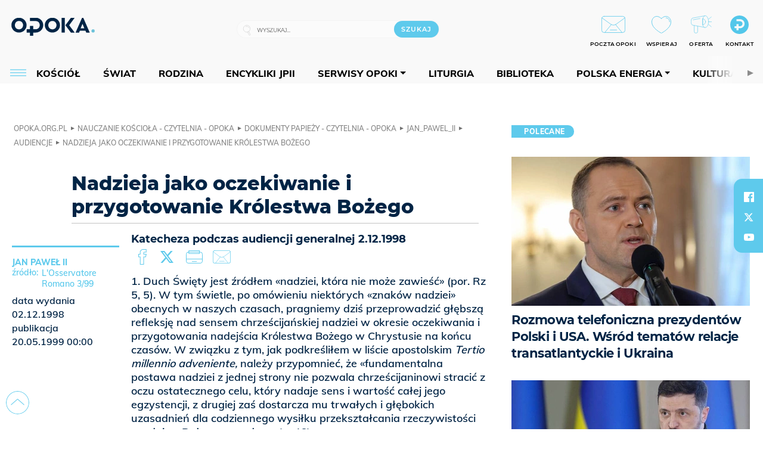

--- FILE ---
content_type: text/html; charset=utf-8
request_url: https://opoka.org.pl/biblioteka/W/WP/jan_pawel_ii/audiencje/ag_02121998
body_size: 27645
content:
<!DOCTYPE html PUBLIC "-//W3C//DTD XHTML 1.0 Transitional//EN" "http://www.w3.org/TR/xhtml1/DTD/xhtml1-transitional.dtd">
<html xmlns="http://www.w3.org/1999/xhtml">
<head>

	<meta http-equiv="Content-Type" content="text/html; charset=utf-8" />
	<meta http-equiv="Content-Language" content="pl" />
	<meta http-equiv="X-UA-Compatible" content="IE=edge" />
	<title>Nadzieja jako oczekiwanie i przygotowanie Królestwa Bożego</title>
			<meta name="author" content="Fundacja Opoka">
		<meta name="generator" content="opoka.org.pl">
		<meta property="og:site_name" content="Fundacja Opoka">

	<meta http-equiv="refresh" content="3600">
			<meta moj="test">
		<link rel="stylesheet" type="text/css" href="/static/themes/opoka-2021/service.min.css?_=l5VIowEXl9f3WPecTHwyw"/>
		<link href="https://fonts.googleapis.com/css?family=Open+Sans:300,400,600,700,800&amp;subset=latin-ext&amp;display=swap" rel="stylesheet" />		<link href="https://fonts.googleapis.com/css?family=Merriweather:300,300i,700,700i&amp;subset=latin-ext&amp;display=swap" rel="stylesheet" />		<style type="text/css">@font-face {font-family: 'Montserrat-regular';font-display: swap;src:  url('/static/themes/opoka-2021/fonts/gn-fonts/Montserrat-SemiBold.ttf') format('truetype');font-weight: normal;font-style: normal;}@font-face {font-family: 'Montserrat-bold';font-display: swap;src:  url('/static/themes/opoka-2021/fonts/gn-fonts/Montserrat-ExtraBold.ttf') format('truetype');font-weight: 700;font-style: normal;}@font-face {font-family: 'Montserrat-semibold';font-display: swap;src:  url('/static/themes/opoka-2021/fonts/gn-fonts/Montserrat-Bold.ttf') format('truetype');font-weight: 600;font-style: normal;}@font-face {font-family: 'Montserrat-light';font-display: swap;src:  url('/static/themes/opoka-2021/fonts/gn-fonts/Montserrat-Light.ttf') format('truetype');font-weight: 300;font-style: normal;}@font-face {font-family: 'Montserrat-extralight';font-display: swap;src:  url('/static/themes/opoka-2021/fonts/gn-fonts/Montserrat-ExtraLight.ttf') format('truetype');font-weight: 200;font-style: normal;}@font-face {font-family: 'Mulish-regular';font-display: swap;src:  url('/static/themes/opoka-2021/fonts/gn-fonts/Mulish-SemiBold.ttf') format('truetype');font-weight: normal;font-style: normal;}@font-face {font-family: 'Mulish-bold';font-display: swap;src:  url('/static/themes/opoka-2021/fonts/gn-fonts/Mulish-ExtraBold.ttf') format('truetype');font-weight: 700;font-style: normal;}@font-face {font-family: 'Mulish-semibold';font-display: swap;src:  url('/static/themes/opoka-2021/fonts/gn-fonts/Mulish-Bold.ttf') format('truetype');font-weight: 600;font-style: normal;}@font-face {font-family: 'Mulish-light';font-display: swap;src:  url('/static/themes/opoka-2021/fonts/gn-fonts/Mulish-Light.ttf') format('truetype');font-weight: 300;font-style: normal;}@font-face {font-family: 'icomoon';src: url("/static/themes/opoka-2021/fonts/gn-fonts/icomoon.eot?mdgbxd");src: url("/static/themes/opoka-2021/fonts/gn-fonts/icomoon.eot?mdgbxd#iefix") format("embedded-opentype"), url("/static/themes/opoka-2021/fonts/gn-fonts/icomoon.ttf?mdgbxd") format("truetype"), url("/static/themes/opoka-2021/fonts/gn-fonts/icomoon.woff?mdgbxd") format("woff"), url("/static/themes/opoka-2021/fonts/gn-fonts/icomoon.svg?mdgbxd#icomoon") format("svg");font-weight: normal;font-style: normal;}</style>		<script src="/static/themes/opoka-2021/js/opoka.js"></script>

		

	<script type='text/javascript'>
			window.CookieMsgVersion = 3;
		window.PrivacyPolicyContentURL = "/_int/welcome-message";
		var wre={"web":{},"api":{"DEBUG":false,"ReportProblem":null,"GetHelp":null,"LoginLayer":null,"ReportJSWarns":false,"migrateMute":true,"ServiceWorker":"/static/js/sw.min.js"}};
		wre.Ready=function(cb){};
		wre.EmitDone=function(cb){};
		wre.IncReqScripts=function(){wre._req_scripts++};
		wre._req_scripts=0;
		wre.api.MOBILE=false;
		(function() {
			"use strict";
			var readyList=[],readyFired=false,inst=false,d=document;
			function ready(){if(!readyFired){readyFired=true;for(var i=0;i<readyList.length;i++){readyList[i].fn.call(window,readyList[i].ctx);}readyList=null;}};
			wre.Ready=function(callback,context){if(readyFired||!wre._req_scripts){setTimeout(function(){callback(context);},1);return;}else{readyList.push({fn:callback,ctx:context});}};
			wre.EmitDone=function(){wre._req_scripts--;if(wre._req_scripts <= 0){ready();}};
		})();
		
	</script>
			<script type="text/javascript" src="//static.opw.pl/static/js/desktop.min.js?_=_xKyf4PBjIkypB5cp94rXw"></script>
			<script>wre.IncReqScripts(); wre.recaptcha_v3_key="6LcwOuwUAAAAAKq9wIGoW2B5ey8UAQjuipIUAvZT";</script>
			<script src="https://www.google.com/recaptcha/api.js?render=6LcwOuwUAAAAAKq9wIGoW2B5ey8UAQjuipIUAvZT" async onload="wre.EmitDone()"></script>
		<script type="text/javascript">
			$(document).on("mobileinit", function () {
				$.mobile.ajaxEnabled = false;
			});
		</script>

	<script type="text/javascript">
	/* <![CDATA[ */
		wre.api.SERVICE_ROOT = "/";
		wre.api.ReportProblem = "x9b5327ec.xff17b375";
		wre.api.GetHelp = "x014234ef.x09b49125";
		wre.api.LoginLayer = "xedcfe968.x2b43a516";
		wre.api.ReportAbuse = "x9b5327ec.x3d8cf562";
		wre.api.UserInfoTooltip = "xedcfe968.x62ac0126";
		wre.api.NewMessage = "xedcfe968.xeda7861c";
		wre.api.AddFriend = "xedcfe968.xd4d39bc2";
		wre.api.ManageFollowers = "x52c6d494.x6ed3e580";
		wre.api.Sink = "/sink";
		wre.api.Logout = "x2983bb04.x8d97e42a";
		wre.api.CommentVote = "x52c6d494.x70f961d2";
		wre.api.CommentAbuse = "x52c6d494.xba877c6c";
		wre.api.Adverts = true;
		wre.api.AdvertsDFPAsync = true;
		wre.api.SessionKey = "wiara_sid";
		wre.api.CookiePrefix = "";
		wre.api.WidgetsFrame = 3;
		wre.api.community = {};


		wre.includes = {};
			wre.includes.player = ["//static.opw.pl/static/js/player-audio.min.js?_=DbqkyN6fmGisRAfVDxmjVg"];
			wre.includes.mejs = ["//static.opw.pl/static/js/jquery/mejs/build-4.2.9/mediaelement-and-player.min.js?_=rJ6hiWug6GJG9U_yXnqA"];
			wre.includes.webevents = ["//static.opw.pl/static/js/websocket-client.min.js?_=GnJe552nb1ub1uNOYL2BrQ"];
	/* ]]> */
	</script>
		
<script type="text/javascript">
/* <![CDATA[ */
			(function(i,s,o,g,r,a,m){i['GoogleAnalyticsObject']=r;i[r]=i[r]||function(){
			(i[r].q=i[r].q||[]).push(arguments)},i[r].l=1*new Date();a=s.createElement(o),
			m=s.getElementsByTagName(o)[0];a.async=1;a.src=g;m.parentNode.insertBefore(a,m)
			})(window,document,'script','//www.google-analytics.com/analytics.js','ga');
											ga('create', "UA-1545293-3", {
					cookieDomain: ".opoka.org.pl",
					legacyCookieDomain: ".opoka.org.pl"
				});
				ga('send', 'pageview');

			ga('set', 'anonymizeIp', true);
	
/* ]]> */
</script>

				
<script type="text/javascript">
/* <![CDATA[ */

			(function(w,d,s,l,i){w[l]=w[l]||[];w[l].push({'gtm.start': new Date().getTime(),event:'gtm.js'});var f=d.getElementsByTagName(s)[0], j=d.createElement(s),dl=l!='dataLayer'?'&l='+l:'';j.async=true;j.src= 'https://www.googletagmanager.com/gtm.js?id='+i+dl;f.parentNode.insertBefore(j,f); })(window,document,'script','dataLayer',"GTM-WSDZHX82");
		
/* ]]> */
</script>

		
			<script type="text/javascript" src="/static/js/browser-update.min.js?_=15260" async="async" defer="defer"></script>

	<link href="https://opoka.org.pl/rss/rtr/1ecf4.Co-nowego-w-serwisie" type="application/atom+xml" title="Co nowego w serwisie" rel="alternate" />
<link rel="apple-touch-icon" sizes="57x57" href="//static.opw.pl/files/21.bkt/04/07/791000_DSo9_1200opoka_C57x57-6PLLs1.jpg.webp?conv=I2QDAAAAADkAOQA9-TRt"/>
<link rel="apple-touch-icon" sizes="114x114" href="//static.opw.pl/files/21.bkt/04/07/791000_DSo9_1200opoka_C114x114-Eyz6U2.jpg.webp?conv=I2QDAAAAAHIAcgCbGid1"/>
<link rel="apple-touch-icon" sizes="72x72" href="//static.opw.pl/files/21.bkt/04/07/791000_DSo9_1200opoka_C72x72-HRLHG3.jpg.webp?conv=I2QDAAAAAEgASADFVcpt"/>
<link rel="apple-touch-icon" sizes="144x144" href="//static.opw.pl/files/21.bkt/04/07/791000_DSo9_1200opoka_C144x144-8aYj52.jpg.webp?conv=I2QDAAAAAJAAkAAaMTZV"/>
<link rel="apple-touch-icon" sizes="60x60" href="//static.opw.pl/files/21.bkt/04/07/791000_DSo9_1200opoka_C60x60-UQgYx1.jpg.webp?conv=I2QDAAAAADwAPAB-Nvxo"/>
<link rel="apple-touch-icon" sizes="120x120" href="//static.opw.pl/files/21.bkt/04/07/791000_DSo9_1200opoka_C120x120-BlR3a1.jpg.webp?conv=I2QDAAAAAHgAeADxs6qg"/>
<link rel="apple-touch-icon" sizes="76x76" href="//static.opw.pl/files/21.bkt/04/07/791000_DSo9_1200opoka_C76x76-SjUj64.jpg.webp?conv=I2QDAAAAAEwATAAVkjby"/>
<link rel="apple-touch-icon" sizes="152x152" href="//static.opw.pl/files/21.bkt/04/07/791000_DSo9_1200opoka_C152x152-PCIHC2.jpg.webp?conv=I2QDAAAAAJgAmADPp3K8"/>
<link rel="apple-touch-icon" sizes="180x180" href="//static.opw.pl/files/21.bkt/04/07/791000_DSo9_1200opoka_C180x180-GXKG12.jpg.webp?conv=I2QDAAAAALQAtAC0XRDM"/>
<link rel="icon" type="image/png" sizes="192x192" href="//static.opw.pl/files/21.bkt/04/07/791000_DSo9_1200opoka_C192x192-xEBz61.png.webp?conv=JGQDAAAAAMAAwADbdE2x"/>
<link rel="manifest" href="https://opoka.org.pl/manifest.webmanifest.json"/>
<meta name="msapplication-TileColor" content="#da532c"/>
<meta name="theme-color" content="#ffffff"/>
<link rel="shortcut icon" href="/static/themes/opoka-2021/favicon.ico?v=pvUved2eIkM26sJJVoxzrg" type="image/x-icon" />

	<meta property="fb:app_id" content="1195403274204658"/>

		

							<meta name="description" content="Katecheza podczas audiencji generalnej 2.12.1998"/>
					<meta property="og:type" content="article"/>
					<meta property="og:title" content="Nadzieja jako oczekiwanie i przygotowanie Królestwa Bożego"/>
					<meta property="og:description" content="Katecheza podczas audiencji generalnej 2.12.1998"/>
					<meta property="og:url" content="https://opoka.org.pl/biblioteka/W/WP/jan_pawel_ii/audiencje/ag_02121998"/>
					<meta property="article:section" content="Religion"/>
					<meta property="article:published_time" content="1999-05-20T00:00:00Z"/>
					<meta property="article:modified_time" content="1999-05-20T00:00:00Z"/>
					<meta property="article:tag" content="NADZIEJA"/>
					<meta property="article:tag" content="POSTĘP"/>
					<meta property="article:tag" content="DUCH ŚWIĘTY"/>
					<meta property="article:tag" content="ODKUPIENIE"/>
					<meta property="article:tag" content="ADWENT"/>
					<meta property="article:tag" content="POWOŁANIE"/>
					<meta property="article:tag" content="EUCHARYSTIA"/>
					<meta property="article:tag" content="KRÓLESTWO BOŻE"/>
					<meta property="article:tag" content="NAUKA"/>
					<meta property="article:tag" content="CHLEB"/>
					<meta property="article:tag" content="OCZEKIWANIE"/>
					<meta property="article:tag" content="OSIĄGNIĘCIA"/>
					<meta property="article:tag" content="CEL"/>
					<meta property="article:tag" content="WZROST"/>
					<meta property="article:tag" content="NASZE CZASY"/>
					<meta property="article:tag" content="PRZEKSZTAŁCANIE RZECZYWISTOŚCI"/>
					<meta property="article:tag" content="ŻYCIE Z CHRYSTUSEM"/>
					<meta property="article:author" content="Jan Paweł II"/>
					<meta name="twitter:card" content="summary_large_image"/>
					<meta name="twitter:site" content="@opokapl"/>
					<meta name="twitter:title" content="Nadzieja jako oczekiwanie i przygotowanie Królestwa Bożego"/>
					<meta name="twitter:description" content="Katecheza podczas audiencji generalnej 2.12.1998"/>
					<meta property="twitter:image" content="https://static.opw.pl/files/21.bkt/04/07/791000_DSo9_1200opoka_C1200x1200-fxn283.png.webp?conv=JGQFAAAABLAEsABuEiV9"/>
					<meta property="twitter:image:src" content="https://static.opw.pl/files/21.bkt/04/07/791000_DSo9_1200opoka_C1200x1200-fxn283.png.webp?conv=JGQFAAAABLAEsABuEiV9"/>
					<meta property="twitter:image:width" content="1200"/>
					<meta property="twitter:image:height" content="1200"/>
					<meta property="twitter:image:type" content="image/png"/>
					<meta property="twitter:image:alt" content="Opoka"/>
					<meta property="og:image" content="https://static.opw.pl/files/21.bkt/04/07/791000_DSo9_1200opoka_C1200x1200-fxn283.png.webp?conv=JGQFAAAABLAEsABuEiV9"/>
					<meta property="og:image:src" content="https://static.opw.pl/files/21.bkt/04/07/791000_DSo9_1200opoka_C1200x1200-fxn283.png.webp?conv=JGQFAAAABLAEsABuEiV9"/>
					<meta property="og:image:width" content="1200"/>
					<meta property="og:image:height" content="1200"/>
					<meta property="og:image:type" content="image/png"/>
					<meta property="og:image:alt" content="Opoka"/>
					<meta property="og:site_name" content="opoka.org.pl"/>
<script type="application/ld+json">{"@context": "https://schema.org", "url": "https://opoka.org.pl/biblioteka/W/WP/jan_pawel_ii/audiencje/ag_02121998", "name": "Nadzieja jako oczekiwanie i przygotowanie Kr\u00f3lestwa Bo\u017cego", "@type": "Article", "mainEntityOfPage": {"@type": "WebPage", "@id": ""}, "keywords": "NADZIEJA, POST\u0118P, DUCH \u015aWI\u0118TY, ODKUPIENIE, ADWENT, POWO\u0141ANIE, EUCHARYSTIA, KR\u00d3LESTWO BO\u017bE, NAUKA, CHLEB, OCZEKIWANIE, OSI\u0104GNI\u0118CIA, CEL, WZROST, NASZE CZASY, PRZEKSZTA\u0141CANIE RZECZYWISTO\u015aCI, \u017bYCIE Z CHRYSTUSEM", "dateCreated": "1998-12-02T00:00:00", "dateModified": "1999-05-20T00:00:00", "description": "Katecheza podczas audiencji generalnej 2.12.1998", "datePublished": "1999-05-20T00:00:00", "headline": "Nadzieja jako oczekiwanie i przygotowanie Kr\u00f3lestwa Bo\u017cego", "author": {"@type": "Person", "name": "Jan Pawe\u0142 II"}}</script>
		<meta name="keywords" content="NADZIEJA,POSTĘP,DUCH ŚWIĘTY,ODKUPIENIE,ADWENT,POWOŁANIE,EUCHARYSTIA,KRÓLESTWO BOŻE,NAUKA,CHLEB,OCZEKIWANIE,OSIĄGNIĘCIA,CEL,WZROST,NASZE CZASY,PRZEKSZTAŁCANIE RZECZYWISTOŚCI,ŻYCIE Z CHRYSTUSEM,opoka"/>
	<meta name="msapplication-config" content="none"/>
</head>
<body id="body"  class="app-ObjectsListing">
			<noscript><iframe src="https://www.googletagmanager.com/ns.html?id=GTM-WSDZHX82" height="0" width="0" style="display:none;visibility:hidden"></iframe></noscript>












		
	<div id="fb-root"></div>
	<script>
	window.fbAsyncInit=function() {FB.init({appId:"1195403274204658",xfbml:true,version:'v2.9'});};
	(function(d, s, id) {
		var js, fjs = d.getElementsByTagName(s)[0];
		if (d.getElementById(id)) return;
		js = d.createElement(s); js.id = id; js.async=1;
		js.src = "//connect.facebook.net/pl_PL/sdk.js";
		fjs.parentNode.insertBefore(js, fjs);
		}(document, 'script', 'facebook-jssdk'));
	</script>

		
			

<div id="w">


<div id="NewReleaseLayer" style="display:none">
	<a href="#" class="BtnClose" style="font-size:16px">Powrót do strony</a>
	<div class="Content"></div>
</div>

					
				





		<div class="wp-bd webpart-wrap-layout wp-el" >




	<div class=" layout-1" style="width: 100%; clear:both">
	<div class="c1 LayoutColumn Col0">
		





		<div class="wp-bd webpart-wrap-layout_column wp-el" >






		<div class="wp-bd webpart-wrap-raw_html wp-el" >
<meta name="viewport" content="width=device-width, initial-scale=1"> </meta>
	
		</div>






		<div class="wp-bd webpart-wrap-HeaderWithMenu wp-el" >









<div id="topHead" class="layout-1200 d-flex justify-content-between">

	<div class="navBox">

			<form class="search" method="get" id="search_form" action="/wyszukaj/wyrazy">
				<button class="search__button SearchButton icon-search-light" type="button" data-role="none">Wyszukiwarka</button>
				<div class="search__content">
					<input type="text" data-role="none" class="search__input" name="q" class="input" placeholder="Wyszukaj..." value="" />
					<input type="submit" data-role="none" class="search__submit" id="search" value="szukaj" data-width="233" />
				</div>
			</form>

		<div class="nav-dropdown nav-login-box">
				<a href="" class="nav-login-box__toggler DropdownToggler icon-avatar">twój profil</a>

			<div class="nav-dropdown__inner">
			<div class="nav-dropdown-header">PROFIL UŻYTKOWNIKA</div>
					<div class="nav-login-box__login">
						<div class="nav-login-box__header">
							Wygląda na to, że nie jesteś jeszcze zalogowany.
						</div>
	
						<div id="l">
							<div class="l1"><a href="https://moja.opoka.org.pl/" class="b show-layer-login" title="zaloguj się">zaloguj się</a></div>
						</div>
					</div>
			</div>
		</div>

			<ul>
				
				<li class="lks_img" style="display: inline-block">
					<a href="https://poczta1.opoka.org.pl/roundcube">
							<span><img src="//static.opw.pl/files/devs-debug/thlawiczka/398312_bj7U_Screenshot_20210111_215130.jpeg" alt="" /></span>
							<br/>
						<span>POCZTA OPOKI</span>
					</a>
				</li>
				
				<li class="lks_img" style="display: inline-block">
					<a href="https://opoka.org.pl/Wsparcie">
							<span><img src="//static.opw.pl/files/devs-debug/thlawiczka/398391_MP1P_Screenshot_20210111_215304.jpeg" alt="" /></span>
							<br/>
						<span>WSPIERAJ</span>
					</a>
				</li>
				
				<li class="lks_img" style="display: inline-block">
					<a href="https://opoka.org.pl/Oferta">
							<span><img src="//static.opw.pl/files/devs-debug/thlawiczka/398378_QPdk_Screenshot_20210111_215253.jpeg" alt="" /></span>
							<br/>
						<span>OFERTA</span>
					</a>
				</li>
				
				<li class="lks_img" style="display: inline-block">
					<a href="https://opoka.org.pl/Kontakt">
							<span><img src="//static.opw.pl/files/21.bkt/11/15/977398_tdCT_opokamalys.png" alt="" /></span>
							<br/>
						<span>KONTAKT</span>
					</a>
				</li>
			</ul>

	
		<div class="service-header">
			<div class="layout-1200">
				
					<a href="https://opoka.org.pl" class="theme-logo">
					<img src="/static/themes/opoka-2021/images/logo.png" alt="logoSvg"/>
					</a>
			</div>
		</div>


		<div class="mobile-menu Menu">
			<button class="mobile-menu__button MenuButton icon-menu" data-role="none" style="background: #878988;""></button>
			<div class="mobile-menu__content">

				
				
				
						
						<ul class="menu level-0" data-static-menu="true" data-menu-page-size="5">
								
								<li class="">
										<a href="" class=" has-submenu"><span_>News</span_></a>

										
						
						<ul class="level-1">
								
								<li class="">
										<a href="https://opoka.org.pl/Zycie-kosciola" class=""><span_>Kościół</span_></a>

										
				
								</li>
								
								<li class="">
										<a href="/News/Polska" class=""><span_>Polska</span_></a>

										
				
								</li>
								
								<li class="">
										<a href="/News/Swiat/Najnowsze" class=""><span_>Świat</span_></a>

										
				
								</li>
								
								<li class="">
										<a href="https://gospodarka.opoka.org.pl/" class=""><span_>Gospodarka</span_></a>

										
				
								</li>
								
								<li class="">
										<a href="/Papieze" class=""><span_>Papieże</span_></a>

										
				
								</li>
								
								<li class="">
										<a href="/Rodzina" class=""><span_>Rodzina</span_></a>

										
				
								</li>
								
								<li class="">
										<a href="/Spoleczenstwo" class=""><span_>Społeczeństwo</span_></a>

										
				
								</li>
								
								<li class="">
										<a href="https://opoka.org.pl/wyszukaj/tag/132.KULTURA" class=""><span_>Kultura</span_></a>

										
				
								</li>
						</ul>
				
								</li>
								
								<li class="">
										<a href="" class=" has-submenu"><span_>Serwisy Opoki</span_></a>

										
						
						<ul class="level-1">
								
								<li class="">
										<a href="/Biblioteka" class=""><span_>Biblioteka</span_></a>

										
				
								</li>
								
								<li class="">
										<a href="https://opoka.org.pl/liturgia" class=""><span_>Liturgia</span_></a>

										
				
								</li>
								
								<li class="">
										<a href="/Dobroczynnosc" class=""><span_>Dobroczynność</span_></a>

										
				
								</li>
								
								<li class="">
										<a href="/Duszpasterstwo" class=""><span_>Duszpasterstwo</span_></a>

										
				
								</li>
								
								<li class="">
										<a href="https://gospodarka.opoka.org.pl/" class=""><span_>Encykliki JPII</span_></a>

										
				
								</li>
								
								<li class="">
										<a href="/Misje" class=""><span_>Misje i ewangelizacja</span_></a>

										
				
								</li>
								
								<li class="">
										<a href="/Nauczanie-papieskie" class=""><span_>Nauczanie papieskie</span_></a>

										
				
								</li>
								
								<li class="">
										<a href="/Pielgrzymki-i-sanktuaria" class=""><span_>Pielgrzymki i sanktuaria</span_></a>

										
				
								</li>
								
								<li class="">
										<a href="/Pro-life" class=""><span_>Pro-life</span_></a>

										
				
								</li>
								
								<li class="">
										<a href="/Sakramenty-modlitwa" class=""><span_>Sakramenty i modlitwa</span_></a>

										
				
								</li>
								
								<li class="">
										<a href="/Wiara" class=""><span_>Wiara</span_></a>

										
				
								</li>
								
								<li class="">
										<a href="/Zdrowie" class=""><span_>Zdrowie i styl życia</span_></a>

										
				
								</li>
						</ul>
				
								</li>
								
								<li class="">
										<a href="" class=" has-submenu"><span_>Serwisy dedykowane</span_></a>

										
						
						<ul class="level-1">
								
								<li class="">
										<a href="https://opoka.org.pl/Caritas-Polska" class=""><span_>Caritas Polska</span_></a>

										
				
								</li>
								
								<li class="">
										<a href="https://opoka.org.pl/Ratuj-zycie" class=""><span_>Ratuj życie</span_></a>

										
				
								</li>
								
								<li class="">
										<a href="https://opoka.org.pl/Trzezwosc-narodu" class=""><span_>Trzeźwość narodu</span_></a>

										
				
								</li>
								
								<li class="">
										<a href="https://opoka.org.pl/Opoka-rodzinnego-budzetu" class=""><span_>Opoka rodzinnego budżetu</span_></a>

										
				
								</li>
								
								<li class="">
										<a href="https://sponsorowane.opoka.org.pl" class=""><span_>Materiały PAP</span_></a>

										
				
								</li>
								
								<li class="">
										<a href="https://opoka.org.pl/Polska-energia-Wyszynski" class=""><span_>Polska energia – kard. Wyszyński</span_></a>

										
				
								</li>
								
								<li class="">
										<a href="https://opoka.org.pl/Polska-energia-Kolbe" class=""><span_>Polska energia – o. Kolbe</span_></a>

										
				
								</li>
								
								<li class="">
										<a href="https://opoka.org.pl/Polska-energia-Ratuje-czlowieka" class=""><span_>Polska energia – Ratuję człowieka</span_></a>

										
				
								</li>
								
								<li class="">
										<a href="https://gospodarka.opoka.org.pl/" class=""><span_>Gospodarka na Opoce</span_></a>

										
				
								</li>
						</ul>
				
								</li>
								
								<li class="">
										<a href="/Fundacja" class=" has-submenu"><span_>O Fundacji</span_></a>

										
						
						<ul class="level-1">
								
								<li class="">
										<a href="/Fundacja/Zespol" class=""><span_>Zespół</span_></a>

										
				
								</li>
								
								<li class="">
										<a href="/Fundacja/Wladze" class=""><span_>Władze</span_></a>

										
				
								</li>
								
								<li class="">
										<a href="/Fundacja/Historia" class=""><span_>Historia</span_></a>

										
				
								</li>
								
								<li class="">
										<a href="https://opoka.org.pl/Patronat" class=""><span_>Patronat</span_></a>

										
				
								</li>
								
								<li class="">
										<a href="/Partnerzy" class=""><span_>Partnerzy</span_></a>

										
				
								</li>
								
								<li class="">
										<a href="/Kontakt" class=""><span_>Kontakt</span_></a>

										
				
								</li>
						</ul>
				
								</li>
								
								<li class="">
										<a href="" class=" has-submenu"><span_>submenu-socials</span_></a>

										
						
						<ul class="level-1">
								
								<li class="">
										<a href="" class=""><span_>dołącz do społeczności opoka.org.pl</span_></a>

										
				
								</li>
								
								<li class="">
										<a href="" class=""><span_>social-email</span_></a>

										
				
								</li>
								
								<li class="">
										<a href="" class=""><span_>social-not</span_></a>

										
				
								</li>
								
								<li class="">
										<a href="" class=""><span_>social-insta</span_></a>

										
				
								</li>
								
								<li class="">
										<a href="https://www.youtube.com/@portalopoka" class=""><span_>social-youtube</span_></a>

										
				
								</li>
								
								<li class="">
										<a href="https://x.com/opokapl" class=""><span_>social-twitter</span_></a>

										
				
								</li>
								
								<li class="">
										<a href="https://www.facebook.com/opokaorgpl" class=""><span_>social-facebook</span_></a>

										
				
								</li>
						</ul>
				
								</li>
								
								<li class="">
										<a href="" class=" has-submenu"><span_>submenu-footer</span_></a>

										
						
						<ul class="level-1">
								
								<li class="">
										<a href="/Kontakt" class=""><span_>Kontakt</span_></a>

										
				
								</li>
								
								<li class="">
										<a href="https://opoka.org.pl/Patronat" class=""><span_>Patronat</span_></a>

										
				
								</li>
								
								<li class="">
										<a href="/Prywatnosc" class=""><span_>Polityka Prywatności</span_></a>

										
				
								</li>
								
								<li class="">
										<a href="/Regulamin" class=""><span_>Regulamin</span_></a>

										
				
								</li>
								
								<li class="">
										<a href="/Reklama" class=""><span_>Reklama</span_></a>

										
				
								</li>
						</ul>
				
								</li>
						</ul>
				
			</div>
		</div>

	</div>

</div>


<div class="menuWrapper">
		
			
			<div class="layout-group-name menuBox" style="display:block">
					
					

				<ul class="LayoutsGroupsHdr menu level-0" data-static-menu="true" data-menu-page-size="5">

					

						
						<li class="">
								<a href="/Zycie-kosciola" class=""><span>Kościół</span></a>
								


								</li>
						
						<li class="">
								<a href="/News/Swiat/Najnowsze" class=""><span>Świat</span></a>
								


								</li>
						
						<li class="">
								<a href="/Rodzina" class=""><span>Rodzina</span></a>
								


								</li>
						
						<li class="">
								<a href="https://opoka.org.pl/Encykliki-audio" class=""><span>Encykliki JPII</span></a>
								


								</li>
						
						<li class="">
								<a href="" class=" has-submenu"><span>Serwisy Opoki</span></a>
								

				<ul class="level-1">

					

						
						<li class="">
								<a href="/Dobroczynnosc" class=""><span>Dobroczynność</span></a>
								


								</li>
						
						<li class="">
								<a href="/Duszpasterstwo" class=""><span>Duszpasterstwo</span></a>
								


								</li>
						
						<li class="">
								<a href="/Misje" class=""><span>Misje i ewangelizacja</span></a>
								


								</li>
						
						<li class="">
								<a href="/Nauczanie-papieskie" class=""><span>Nauczanie papieskie</span></a>
								


								</li>
						
						<li class="">
								<a href="/Pielgrzymki-i-sanktuaria" class=""><span>Pielgrzymki i sanktuaria</span></a>
								


								</li>
						
						<li class="">
								<a href="/Pro-life" class=""><span>Pro-life</span></a>
								


								</li>
						
						<li class="">
								<a href="/Sakramenty-modlitwa" class=""><span>Sakramenty i modlitwa</span></a>
								


								</li>
						
						<li class="">
								<a href="/Spoleczenstwo" class=""><span>Społeczeństwo</span></a>
								


								</li>
						
						<li class="">
								<a href="/Wiara" class=""><span>Wiara</span></a>
								


								</li>
						
						<li class="">
								<a href="/Zdrowie" class=""><span>Zdrowie i styl życia</span></a>
								


								</li>
				</ul>

								</li>
						
						<li class="">
								<a href="https://opoka.org.pl/liturgia" class=""><span>Liturgia</span></a>
								


								</li>
						
						<li class="">
								<a href="/Biblioteka" class=""><span>Biblioteka</span></a>
								


								</li>
						
						<li class="">
								<a href="" class=" has-submenu"><span>Polska energia</span></a>
								

				<ul class="level-1">

					

						
						<li class="">
								<a href="https://opoka.org.pl/Polska-energia-Wyszynski" class=""><span>Kard. Wyszyński</span></a>
								


								</li>
						
						<li class="">
								<a href="https://opoka.org.pl/Polska-energia-Kolbe" class=""><span>O. Kolbe</span></a>
								


								</li>
						
						<li class="">
								<a href="https://opoka.org.pl/Polska-energia-Ratuje-czlowieka" class=""><span>Ratuję człowieka</span></a>
								


								</li>
				</ul>

								</li>
						
						<li class="">
								<a href="https://opoka.org.pl/wyszukaj/tag/132.KULTURA" class=""><span>Kultura</span></a>
								


								</li>
						
						<li class="">
								<a href="/Papieze" class=""><span>Papieże</span></a>
								


								</li>
						
						<li class="">
								<a href="" class=" has-submenu"><span>Serwisy dedykowane</span></a>
								

				<ul class="level-1">

					

						
						<li class="">
								<a href="https://opoka.org.pl/Caritas-Polska" class=""><span>Caritas Polska</span></a>
								


								</li>
						
						<li class="">
								<a href="https://opoka.org.pl/Ratuj-zycie" class=""><span>Ratuj życie</span></a>
								


								</li>
						
						<li class="">
								<a href="https://opoka.org.pl/Trzezwosc-narodu" class=""><span>Trzeźwość narodu</span></a>
								


								</li>
						
						<li class="">
								<a href="https://opoka.org.pl/Opoka-rodzinnego-budzetu" class=""><span>Opoka rodzinnego budżetu</span></a>
								


								</li>
						
						<li class="">
								<a href="https://sponsorowane.opoka.org.pl" class=""><span>Materiały PAP</span></a>
								


								</li>
						
						<li class="">
								<a href="https://gospodarka.opoka.org.pl/" class=""><span>Gospodarka na Opoce</span></a>
								


								</li>
				</ul>

								</li>
						
						<li class="">
								<a href="https://opoka.org.pl/Patronat" class=""><span>Patronat</span></a>
								


								</li>
						
						<li class="">
								<a href="/Fundacja" class=" has-submenu"><span>O Fundacji</span></a>
								

				<ul class="level-1">

					

						
						<li class="">
								<a href="/Fundacja/Zespol" class=""><span>Zespół</span></a>
								


								</li>
						
						<li class="">
								<a href="/Fundacja/Wladze" class=""><span>Władze</span></a>
								


								</li>
						
						<li class="">
								<a href="/Fundacja/Historia" class=""><span>Historia</span></a>
								


								</li>
						
						<li class="">
								<a href="/Partnerzy" class=""><span>Partnerzy</span></a>
								


								</li>
						
						<li class="">
								<a href="/Kontakt" class=""><span>Kontakt</span></a>
								


								</li>
				</ul>

								</li>
				</ul>

					</div>
		

</div>



<script type="text/javascript">
/* <![CDATA[ */

$(function(){

	wre.web.InstallMobileHeader();
	wre.web.InstallLayoutGroups();

});

/* ]]> */
</script>


	
		</div>






		<div class="wp-bd webpart-wrap-raw_html wp-el" >
<script type="text/javascript">const navButton = document.querySelector('.nav-login-box');
navButton.remove();
window.addEventListener("load", function(){document.querySelector('.sekcja.kolor_szat').remove()}) 
</script>
	
		</div>






		<div class="wp-bd webpart-wrap-raw_html wp-el" >
<script type='text/javascript' src='https://ads.opoka.org.pl/www/delivery/spcjs.php?id=7&amp;block=1'></script>
	
		</div>






		<div class="wp-bd webpart-wrap-raw_html wp-el" >
<ins data-revive-zoneid="56" data-revive-id="73df20f3e292167bb718c46097eaadd6"></ins>

	
		</div>






		<div class="wp-bd webpart-wrap-raw_html wp-el" >
<style>
.app_document.doc_type_20 .txt h4 {
font-size: 1rem;
}
/*mobileObjectsList*/
.webpart-wrap-Objects .im-170x120 li a {
    display: flex;
}
.webpart-wrap-Objects .im-170x120 li a img {
    width: 120px;
    height: 80px;
    min-height: 80px;
    max-width: 120px;
}
.webpart-wrap-Objects .im-170x120 li a .imgBox {
    margin-right: 15px;
}
.webpart-wrap-Objects .im-170x120 li a span.h.hnTitle strong.sb {
    font: normal normal 600 14px / 140% Montserrat-semibold, sans-serif;
    margin-top: -2px;
    margin-bottom: auto;
}
/*end mobileObjectsList*/
.webpart-bg-BEC5BE {
    background-color: #f9f9f9;
}
.txt .cm-text span.cm-i-p {
    padding: 0;
    position: static;
    background: transparent;
    margin: 0;
    text-align: left;
    font: 13px / 16px Montserrat-regular, sans-serif;
    letter-spacing: 0;
    color: #000;
}
.app_document.doc_type_lit .sekcja.jeden .subsec[class*="czyt"] {
    padding-top: 12px;
    padding-bottom: 12px;
    border-top: 1px solid #ddd;
    font: normal normal 600 14px / 18px Mulish-semibold, sans-serif;
    letter-spacing: 0;
    color: var(--opoka-color-002445);
    margin-bottom: 0;
}
.app_document.doc_type_lit .sekcja.jeden .subsec[class*="czyt"]   div {
font:normal normal 800 14px/18px Mulish-bold,sans-serif;
}
@media(min-width: 768px) {
.txt__wrapper .txt__content {
min-width: 601px;
}}
.sourceNotePap.PAP {
    text-align: left;
font: normal normal normal 18px/140% Mulish-regular,sans-serif !important;
    font-style: italic !important;
}
.txt__content >p:not(.PAP.sourceNotePap), .txt__content>p:not(.PAP) {
  font: normal normal normal 18px/140% Mulish-regular,sans-serif !important;
}
.PAP > p {
font-size: 0.7em !important;
font-style: italic !important;
}
.sourceNotePap {
display: flex;
align-items: center;
font-size: 0.7em !important;
}
.txt .txt__lead > p {
  font: normal normal 18px/120% Montserrat-semibold,sans-serif !important;
}
.att-gallery-audio .txt__content .txt__rich-area p em a, .txt__wrapper .txt__content .txt__rich-area p em a {
font-style: italic;
color: #878988 !important;
font-family: 'mulish-regular', sans-serif;
font-weight: 700;
font-size: 18px;
}
.txt__wrapper .txt__content .txt__rich-area p em a:hover, .att-gallery-audio .txt__content .txt__rich-area p em a:hover {color: #5ecaec !important;}

.txt__wrapper .txt__content .txt__rich-area p em a::before, .txt__wrapper .txt__content .txt__rich-area p em a::after {
display: none;
}
.wp-has-title .cf.cN_opoka1::before {
min-width: 16px;
}
.txt .doc-source .s::before {
  margin-right: 6px;
}
.di_dr.imageContent {
   display: none;
}
.app_document.doc_type_13 .txt .doc-gallery {
width: 100%;
height: 100%;
order: 5;
}
.app_document.doc_type_13 .txt .doc-gallery__img img {
    width: 100% !important;
    height: 100% !important;
    min-width: 100px !important;
    min-height: 100px !important;
    border-radius:0;
}
.doc_type_lit span.authorAvatar img {
    border-radius: 50%;
width: 100px;
height: 100px;
}
.doc_type_13 .txt__author img {
    width: 90px !important;
    height: 90px;
}
.txt .wyr {
    font-family: 'Montserrat-semibold';
color: var(--opoka-color-5ecaec);
}

.product_search h4 span:after {
    content: " Opoki";
}
.release-wp > a, .tabs_source, .lists-years, .release-wp span.product-name {
    display: none;
}
.nopic-611x349, .nopic-295x200, li.lks_img:nth-of-type(4) a span:first-of-type {
    background-image: url("/files/21.bkt/11/16/037698_HwxO_opokasmallicon.svg");
}

.mobile-menu__content > ul:nth-child(1) > li:nth-child(6) > ul:nth-child(2) > li:nth-child(4) {display: none;}

.mobile-menu__content > ul:nth-child(1) > li:nth-child(16) > ul:nth-child(2) > li:nth-child(3) {
    padding-left: .5rem;
    border-top-left-radius: 17px;
}
.mobile-menu__content > ul:nth-child(1) > li:nth-child(6), .mobile-menu__content > ul:nth-child(1) > li:nth-child(6) + li {
    display: none;
}

#f {
  display: none;
}
/*Donacja*/
.donate {
background: #F9F9F9
}

/*punktowanie w dokumentach*/
.txt ol li {
    font-size: 16px;
    line-height: 26px;
    font-family: Mulish-regular,sans-serif;
    color: var(--opoka-color-002445);
}
.doc_type_13 .doc-gallery__img {
    background: transparent;
}
/*#search-form-fic:nth-of-type(3) {
    display: none;
}
*/
label[for="OT1_2"], label[for="OT1_5"], label[for="OT1_4"], label[for="OT1_6"], label[for="OT1_7"], label[for="OT1_8"], label[for="OT2_1"], label[for="OT11"] {
display: none !important;
}
.copyright .copy {
display: none;
}
.mobile-menu .mobile-menu__content > ul.menu.level-0 > li {
    font-family: Mulish-bold,sans-serif;
    font-size: 14px;
    font-weight: 400;
}

.webpart-wrap-doc_content .None h2 {
    display: none;
}
.footer__content {
    display: none;
}
.im-276x0 img, .im-276x0 .imgBox {
    display: none;
}
.im-276x0 .sb.h.hnTitle strong.sb {
    color: #002445 !important;
    font: normal normal 600 18px/22px Mulish-semibold,sans-serif !important;
    border-bottom: 1px solid #c6c7c9 !important;
padding-bottom: 16px;
}
.komentarz .tresc b {
    display: none;
}
#slideout {
    position: fixed;
    bottom: 75px;
    right: calc(62px - 500px);
    transition-duration: 0.3s;
    z-index: 1000;
}
#slideout:hover {
right: 0;
transition: 0.5s ease-in-out;
}
.layout-0_33-0_33-0_33 .cf.cN_opoka2 {
    margin-bottom: 1rem;
}
.layout-0_33-0_33-0_33 .im-276x0 li {
    padding: 0 1rem 0 0;
}
.moreBtn {
    background: transparent;
}
.txt strong, .txt b {font-family: "Mulish-bold", sans-serif;}

/*.webpart-wrap-ReleasePreview .release-wp .release-change-wp-ani-nav {
    display: none;
}*/
.webpart-wrap-ReleasePreview .release-wp {
    background: #f9f9f9;
}
.webpart-wrap-ReleasePreview .release-wp .release-wp-t h1 a {
    color: #a5a5a5;
    font-family: 'Montserrat-bold',sans-serif;
}
.release-result .release_preview_r .all a::before, .search-result.release-result .release_preview_r .all a::before {
    content: "tym wydaniu";
}
.search-form #search-form-fic:nth-of-type(3) { 
flex-direction: row;
}
.source-form img {
    margin-top: 2rem;
}
.cf.cN_wiara2015_advert span {
    text-align: center;
    display: flex;
    justify-content: center;
}
/*Kalendarz rozważanie*/
.webpart-subwrap-calendar-ct4 .wiarapl-calendar-contemplation .calendar-contemplation-author .author .authorName::before {
  display: none;
}
.webpart-subwrap-calendar-ct4 .wiarapl-calendar-contemplation .calendar-contemplation-author .author .authorName b {
  border-bottom: 1px solid #c6c7c9;
  padding-bottom: .5rem;
font: normal normal 700 14px/17px Montserrat-bold,sans-serif;
}
.webpart-subwrap-calendar-ct4 .wiarapl-calendar-contemplation .calendar-contemplation-body {
 border-bottom: 0;
display: block;
padding: 0;
}
.usrStyle_hdr_sub {
  border-top: 0;
  padding-top: 0;
  font: normal normal 600 17px/22px Montserrat-regular,sans-serif;
}
.calendar-contemplation-title {
  padding-left: 6rem;
}
.webpart-subwrap-calendar-ct4 .wiarapl-calendar-contemplation .calendar-contemplation-author .calendar-contemplation-img img {
width: 60px;
height: 60px;
margin: 12px 12px 0;
}
.webpart-subwrap-calendar-ct4 .wiarapl-calendar-contemplation .calendar-contemplation-body .calendar-contemplation-title {
margin-top: -12px;
}
.webpart-subwrap-calendar-ct4 .wiarapl-calendar-contemplation {
padding: .4rem 0;
}
.webpart-subwrap-calendar-ct4 {
  margin-right: 0;
}
.txt blockquote {
margin: 0 30px 0 0 ;
font-size: 18px;
line-height: 23px;
}
.txt ul, .txt ol {
  font-size: 18px;
  line-height: 23px;
  margin: 20px;
}
.txt div {
  font-size: 18px;
  line-height: 23px;
}
@media (max-width: 680px) {
.webpart-subwrap-calendar-ct4 .usrStyle_hdr_sub {

  color: var(--opoka-color-002445);
}
#topHead .navBox .mobile-menu.Menu.open .mobile-menu__content .menu.level-0 {
  display: block;
  min-height: fit-content;
  overflow-y: scroll;
}
}
.mobile-menu__content {
width: 100%;
max-width: 100%;
}
.txt.None a:hover {
  color: #5ecaec;
}
.att-gallery-audio .txt__content .txt__rich-area a:focus, .att-gallery-audio .txt__content .txt__rich-area a:hover, .txt__wrapper .txt__content .txt__rich-area a:focus, .txt__wrapper .txt__content .txt__rich-area a:hover {
text-decoration: none;
}
.wp-bd.webpart-wrap-Objects.wp-el li a .sb:hover, .ul.withImage li a span:hover, .fr1_cl-listing-top h1 a:hover {
  color: #5ecaec !important;
}
.inline-slider .content ul li img {
object-fit: cover;
}
.webpart-wrap-ObjectsListingPreview .im-w-90 .add_info.src_author.cf {
  display: none;
}
/*06_25*/
.page .txt h1 {
border-bottom: none;
padding-bottom: 0;
}
.txt__lead p {
margin: 0;
}
.txt:has(.doc-author) .txt__lead p {
margin: 0 0 20px;
}

.mobile__author {
margin-bottom: 20px;
}
.doc_preview__list li:first-child {
border-top: none;
}
.doc_preview__list li {
margin: 16px 0 0;
padding: 0;
}
.doc_preview__list li .im-w-295.im-295x200 .prev_doc_n1.prev_doc_img111 {
flex: 0 0 225px !important;
}
.doc_preview__list li .im-w-295.im-295x200 .prev_doc_n1.prev_doc_img111 img {
height: 225px;
max-height: 225px;
}
.w2g {
    padding: 0;
    margin: auto !important;
width: 100% !important;
display: flex !important;
justify-content: center;
flex-direction: column;
align-items: center;
}
.mobile-menu__content a {
border-left: 0;
padding: 11px 0;
margin: 0 16px;
}
.LayoutsGroupsHdr.menu.level-0 ul.level-1 {
    width: calc(100% - 32px);
    margin: auto 16px;
}
.LayoutsGroupsHdr.menu.level-0 ul.level-1 li {
border-left: 0;
    margin-left: -2px;
    margin-right: -2px;
background: #fff;
}
.txt blockquote p {
    line-height: 140%;
}

.webpart-wrap-Objects ul li a span.h.hnTitle strong.sb {
margin-top: 5px;
}
.more {
margin-top: 0;
}
.more a {
    padding: 0px 10px 15px 0;
}
.webpart-wrap-Objects ul.im-170x120 li {
    border-bottom: 1px solid #ddd;
    padding-bottom: 16px;
    padding-top: 16px;
    margin-bottom: 0;
}
.webpart-wrap-Objects ul.im-170x120 li:first-of-type {
padding-top: 0;
}
.webpart-wrap-Objects ul.im-170x120 li:last-of-type {
padding-bottom: 0;
border-bottom: 0;
}
.webpart-wrap-Objects ul.im-170x120 li a span.h.hnTitle strong.sb:first-of-type {
padding-top: 0;
}

.cf.cN_wiara2015_advert h4 span {
    text-transform: uppercase;
background-color: transparent;
    display: block;
    font-weight: normal;
    font-size: 10px;
    color: #333;
    letter-spacing: 3px;
    text-align: center;
    text-transform: uppercase;
    margin: 5px auto;
}
.more a span {
    font-family: Montserrat-regular, sans-serif;
}
.app_document.doc_type_lit .data-wrapper .data:before {
width: 74px !important;
}
.im-276x0 {
    margin-bottom: 15px;
}
.pgr {
    margin: 10px 0 20px;
}
ul.doc_preview__list li:last-of-type .im-295x200 {
    margin-bottom: 16px;
}
.c0_75 .im-295x200 li.prio0 a span.sb.h.hnTitle strong.sb, .webpart-wrap-Objects ul.im-400x250 li a span.h.hnTitle strong.sb {
    padding-top: 0;
}
</style>
	
		</div>






		<div class="wp-bd webpart-wrap-raw_html wp-el" >
<script type='text/javascript' src='https://lib.wtg-ads.com/lib.min.js' async='true'></script>
	
		</div>






		<div class="wp-bd webpart-wrap-raw_html wp-el" >
<script>
if(window.location.toString().includes('/kalendarz/1f231')){
    let url = window.location.toString();
    let data = url.slice(url.lastIndexOf("/"));
    let newUrl = '/liturgia'+data+'#komentarz'
    window.location.replace(newUrl)
} 
</script>
	
		</div>

	
		</div>

	</div>

</div>

	
		</div>
				
				





		<div class="wp-bd webpart-wrap-layout wp-el" >




	<div class="c layout-0_66-0_33">
	<div class="c0_66 c-right-margin LayoutColumn Col0">
		





		<div class="wp-bd webpart-wrap-layout_column wp-el" >






		<div class="wp-bd webpart-wrap-Navigation wp-el" >



<div class="breadcrumbs-w"><div class="breadcrumbs"><div class="breadcrumbs_">

	<div class="path" itemscope itemtype="http://schema.org/BreadcrumbList">
		<span itemprop="itemListElement" itemscope itemtype="http://schema.org/ListItem"><a href="https://opoka.org.pl" itemid="https://opoka.org.pl" itemscope itemtype="http://schema.org/Thing" itemprop="item"><span itemprop="name">opoka.org.pl</span></a><meta itemprop="position" content="1" /></span>

				<span class="path-divider">→</span> <span itemprop="itemListElement" itemscope itemtype="http://schema.org/ListItem"><a href="/biblioteka/W" itemid="/biblioteka/W" itemscope itemtype="http://schema.org/Thing" itemprop="item"><span itemprop="name">Nauczanie Kościoła - Czytelnia - OPOKA</span></a><meta itemprop="position" content="2" /></span>
				<span class="path-divider">→</span> <span itemprop="itemListElement" itemscope itemtype="http://schema.org/ListItem"><a href="/biblioteka/W/WP" itemid="/biblioteka/W/WP" itemscope itemtype="http://schema.org/Thing" itemprop="item"><span itemprop="name">Dokumenty papieży - Czytelnia - OPOKA</span></a><meta itemprop="position" content="3" /></span>
					<span class="path-divider">→</span> <span itemprop="itemListElement" itemscope itemtype="http://schema.org/ListItem"><a href="/biblioteka/W/WP/jan_pawel_ii" itemid="/biblioteka/W/WP/jan_pawel_ii" itemscope itemtype="http://schema.org/Thing" itemprop="item"><span itemprop="name">jan_pawel_ii</span></a><meta itemprop="position" content="4" /></span>
					<span class="path-divider">→</span> <span itemprop="itemListElement" itemscope itemtype="http://schema.org/ListItem"><a href="/biblioteka/W/WP/jan_pawel_ii/audiencje" itemid="/biblioteka/W/WP/jan_pawel_ii/audiencje" itemscope itemtype="http://schema.org/Thing" itemprop="item"><span itemprop="name">audiencje</span></a><meta itemprop="position" content="5" /></span>
			<span class="path-divider">→</span> <span itemprop="itemListElement" itemscope itemtype="http://schema.org/ListItem"><a href="https://opoka.org.pl/biblioteka/W/WP/jan_pawel_ii/audiencje/ag_02121998" itemscope itemtype="http://schema.org/Thing" itemprop="item" itemid="https://opoka.org.pl/biblioteka/W/WP/jan_pawel_ii/audiencje/ag_02121998"><span itemprop="name">Nadzieja jako oczekiwanie i przygotowanie Królestwa Bożego</span></a><meta itemprop="position" content="6" /></span>

	</div>


</div></div></div>

	
		</div>










		<div class="app_document doc_type_20  ">

		
	<div class="cf txt ">

		

		<h1>Nadzieja jako oczekiwanie i przygotowanie Królestwa Bożego
		</h1>

		<div class="txt__lead">
			<p>Katecheza podczas audiencji generalnej 2.12.1998</p>
		</div>



		

		<div class="txt__wrapper">

			<div class="txt__content">

				





<div class=" txt__rich-area">
	<p>1. Duch Święty jest źródłem «nadziei, która nie może zawieść» (por. Rz 5, 5). W tym świetle, po omówieniu niektórych «znaków nadziei» obecnych w naszych czasach, pragniemy dziś przeprowadzić głębszą refleksję nad sensem chrześcijańskiej nadziei w okresie oczekiwania i przygotowania nadejścia Królestwa Bożego w Chrystusie na końcu czasów. W związku z tym, jak podkreśliłem w liście apostolskim <i>Tertio millennio adveniente,</i> należy przypomnieć, że «fundamentalna postawa nadziei z jednej strony nie pozwala chrześcijaninowi stracić z oczu ostatecznego celu, który nadaje sens i wartość całej jego egzystencji, z drugiej zaś dostarcza mu trwałych i głębokich uzasadnień dla codziennego wysiłku przekształcania rzeczywistości zgodnie z Bożym zamysłem» (n. 46). </p>
<p> 2. Nadzieja na ostateczne nadejście Królestwa Bożego, podobnie jak dzieło przemiany świata w świetle Ewangelii, mają w rzeczywistości jedno i to samo źródło w eschatologicznym darze Ducha Świętego. Będąc «zadatkiem naszego dziedzictwa w oczekiwaniu na odkupienie» (Ef 1, 14), wzbudza On tęsknotę za pełnym i ostatecznym życiem z Chrystusem, a jednocześnie obdarza nas mocą, byśmy rozpowszechniali po całej ziemi zaczyn Królestwa Bożego.</p>
<p>Jest to w pewnym sensie antycypowana realizacja Królestwa Bożego pośród ludzi dzięki zmartwychwstaniu Chrystusa. W Nim to, w Słowie Wcielonym, umarłym i zmartwychwstałym dla nas, niebo zstąpiło na ziemię, a ziemia w Jego uwielbionym człowieczeństwie wstąpiła do nieba. Zmartwychwstały Jezus jest obecny pośród swego ludu oraz w sercu ludzkiej historii. Za pośrednictwem Ducha Świętego napełnia sobą tych, którzy w wierze i miłości otwierają się przed Nim, co więcej, stopniowo ich przemienia, czyniąc uczestnikami swego uwielbionego życia. Odtąd żyją oni i działają w świecie wpatrzeni w ostateczny cel: «Jeśliście więc razem z Chrystusem powstali z martwych — zachęca św. Paweł — szukajcie tego, co w górze, gdzie przebywa Chrystus zasiadając po prawicy Boga» (Kol 3, 1). Dlatego wierzący są powołani, by dawać w świecie świadectwo Chrystusowemu zmartwychwstaniu i jednocześnie budować nowe społeczeństwo.</p>
<p>3. Najwspanialszym znakiem sakramentalnym ostatecznych rzeczywistości już antycypowanych i urzeczywistnianych w Kościele  jest Eucharystia. W niej to Duch, przywoływany w epiklezie, dokonuje «transsubstancjacji» postrzegalnej zmysłami rzeczywistości chleba i wina w nową rzeczywistość Ciała i Krwi Chrystusa. Zmartwychwstały Pan jest rzeczywiście obecny w Eucharystii, a w Nim ludzkość i wszechświat otrzymują pieczęć nowego stworzenia. W Eucharystii możemy  zakosztować ostatecznych rzeczywistości, a świat zaczyna być tym, czym będzie po ostatecznym przyjściu Pana.</p>
<p> Eucharystia, szczyt życia chrześcijańskiego, kształtuje nie tylko osobiste życie chrześcijanina, lecz również życie wspólnoty kościelnej oraz w pewnym stopniu całego społeczeństwa. Lud Boży czerpie bowiem z Eucharystii boską energię, która pozwala mu głęboko przeżywać komunię miłości wyrażaną i realizowaną przez uczestnictwo w jednym stole. Następstwem tego jest pragnienie, by w duchu braterstwa dzielić się również dobrami materialnymi, wykorzystując je do budowania Królestwa Bożego (por. Dz 2, 42-45). W ten sposób Kościół staje się «chlebem łamanym» dla świata — dla ludzi, pośród których żyje, zwłaszcza dla najbardziej potrzebujących. Celebracja eucharystyczna jest źródłem wielorakich dzieł miłosierdzia i wzajemnej pomocy, działalności misyjnej i różnych form świadectwa chrześcijańskiego, dzięki którym pomagamy światu w zrozumieniu powołania Kościoła zgodnie z Bożym zamysłem. </p>
<p> Podtrzymując w Kościele żywą świadomość powołania, które każe mu nie ulegać mentalności dzisiejszego świata i żyć w oczekiwaniu na Chrystusa, «dopóki On nie przyjdzie», Eucharystia wskazuje Ludowi Bożemu drogę oczyszczania i doskonalenia różnych form ludzkiej działalności, zanurzając je w paschalnym misterium krzyża i zmartwychwstania.</p>
<p> 4. W ten sposób można zrozumieć prawdziwy sens chrześcijańskiej nadziei. Kierując nasz wzrok ku «nowemu niebu i nowej ziemi», gdzie na stałe zagości sprawiedliwość (por. 2 P 3, 13), «nie powinna [ona] osłabiać, lecz ma raczej pobudzać zapobiegliwość, aby uprawiać tę ziemię, na której wzrasta owo ciało nowej rodziny ludzkiej, mogące dać pewne wyobrażenie nowego świata» (<i>Gaudium et spes,</i> 39). </p>
<p> Orędzie nadziei przekazywane przez wspólnotę chrześcijańską powinno być zaczynem zmartwychwstania przenikającym zwłaszcza działalność kulturalną, społeczną, ekonomiczną i polityczną wiernych świeckich.</p>
<p> Tak jak prawdą jest, że należy starannie odróżniać postęp ziemski od wzrostu Królestwa Bożego (por. tamże), podobnie jest prawdą, że w Królestwie Bożym, urzeczywistnionym przy końcu czasów, będzie «trwać miłość i jej dzieła (por. 1 Kor 13, 8; Kol 3, 14)» (tamże). Oznacza to, że wszystko, co dokonuje się w miłości Chrystusa, zapowiada ostateczne zmartwychwstanie i przyjście Królestwa Bożego.</p>
<p> 5. W ten sposób duchowość chrześcijanina jawi się w swym prawdziwym świetle: nie jest to duchowość ucieczki od świata lub jego odrzucenia, ale nie sprowadza się też do zwykłej aktywności w porządku doczesnym. Przepojona Duchem życia udzielonego przez Zmartwychwstałego, jest ona duchowością przemienienia świata i nadziei w nadejście Królestwa Bożego.</p>
<p> Dzięki niej chrześcijanie mogą zrozumieć, że osiągnięcia w dziedzinie myśli i sztuki, nauki i techniki, jeśli przeżywane są w duchu Ewangelii, świadczą o przenikaniu Ducha Bożego we wszystkie rzeczywistości ziemskie. W ten sposób nie tylko na modlitwie, ale również w codziennych trudach podejmowanych dla przygotowania Królestwa Bożego w historii, można usłyszeć donośny głos Ducha i Oblubienicy, którzy wołają: «Przyjdź! (...) Przyjdź, Panie Jezu!» (Ap 22, 17. 20). Jest to piękne zakończenie Apokalipsy oraz — można powiedzieć — chrześcijańskie znamię historii.</p>
<p class="koment">Do Polaków uczestniczących w audiencji generalnej:</p>
<p>Tematem dzisiejszej katechezy jest nadzieja. «Nadzieja zawieść nie może» — tak pisze św. Paweł. Miłość Boża rozlana jest w sercach naszych przez Ducha Świętego, który nam został dany. Właśnie w mocy Ducha Świętego nasza nadzieja przekracza próg śmierci. Wobec tego punktu krytycznego, który może oznaczać koniec wszystkiego, nadzieja otwiera przed nami perspektywy życia wiecznego.</p>
<p>Jeżeli codziennie powtarzamy w <i>Credo</i>: «Wierzę w żywot wieczny», to tym samym wyznajemy tę nadzieję, w której działa Duch Święty, skierowując nasze życie doczesne na te ostateczne Boże perspektywy.</p>
<p>Niech będzie pochwalony Jezus Chrystus! </p>
<div class="copyright">
<p class="copy">Copyright © by <a href="https://czystaenergia.opoka.org.pl/wyszukaj/wydanie/przeglad/330d.LOsservatore-Romano">L'Osservatore Romano</a> and Polish Bishops Conference
</p></div>
</div>

		


<div class="pgr">
		<span class="pgr_arrow">«</span>
		<span class="pgr_arrow">‹</span>

<span class="pgr_nrs">
		<span>1</span>
</span>
		<span class="pgr_arrow">›</span>
		<span class="pgr_arrow">»</span>
</div>


				
	<div class="fb-like" data-href="https://opoka.org.pl/biblioteka/W/WP/jan_pawel_ii/audiencje/ag_02121998" data-layout="button_count" data-action="like" data-show-faces="false" data-share="true" data-width="210"></div>


				

				





		<div class=" ">

		
	<div class="cf txt">
			

<style>
.flex-list {
    position: relative;
    margin: 1em;
    overflow: hidden;
}
.flex-list ul {
    display: flex;
    flex-direction: row;
    flex-wrap: wrap;
    justify-content: space-between;
    margin-left: -1px;
}
.flex-list li {
    flex-grow: 1;
    flex-basis: auto;
    margin: .25em 0;
    padding: 0 1em;
    text-align: center;
    border-left: 1px solid #ccc;
    font-size: 3.1em;
    line-height: 4em
}
.flex-list sup {
    font-size: 9px;
}

</style>


<div id="vote">
	<div class="rate-document loading">
		<span class="rate-document__title">oceń artykuł</span>
		<img class="rate-document__loader" src="/static/images/loading.gif" alt="Pobieranie.." />
	</div>
</div>
<script type="text/javascript">
/* <![CDATA[ */
$(function(){
	wre.web.ajax_html( "x2d3ca890.x442d992d", {object: 78664, object_type: 1, key: "MzBmNWRlZGRiYzQ3", ForceLayout: 'mobile'}, function(data){
		$('#vote').html(data);
	});
});
/* ]]> */
</script>
	</div>


		</div>






			</div>

			<div class="txt__sidebar" id="sidebar">
				<div class="txt__author">
											<p class="l doc-author">
					<a href="/wyszukaj/wyrazy?a=1007.M2FkZWI4MmY3YTY3.Jan-Pawel-II"><b>Jan Paweł II</b></a> 
				</p>
							<span class="doc-source-sep">|</span>

				<p class="l l-2 doc-source">
							<span class="s"><a href="/wyszukaj/wydanie/wszystko/1332e.LOsservatore-Romano-3-99">L&#39;Osservatore Romano 3/99</a></span>
					</b>

				</p>

						<p class="doc-date"><span>data wydania</span> <b>02.12.1998</b></p>
					<p class="doc-date"><span>publikacja</span> <b>20.05.1999 00:00</b></p>
				</div>
				
	<div class="social-wrapper">
		<div class="txt__social">
			
	<span class="wykop">
				<a href="http://www.facebook.com/share.php?u=https%3A%2F%2Fopoka.org.pl%2Fbiblioteka%2FW%2FWP%2Fjan_pawel_ii%2Faudiencje%2Fag_02121998" class="SocialPlugin fbIcon" data-plugin="FBShare" data-url="https://opoka.org.pl/biblioteka/W/WP/jan_pawel_ii/audiencje/ag_02121998" target="_blank">FB</a>
				<a href="http://twitter.com/share?url=https%3A%2F%2Fopoka.org.pl%2Fbiblioteka%2FW%2FWP%2Fjan_pawel_ii%2Faudiencje%2Fag_02121998&amp;text=Nadzieja+jako+oczekiwanie+i+przygotowanie+Kr%C3%B3lestwa+Bo%C5%BCego" class="SocialPlugin twitterIcon" data-plugin="TwShare" data-url="https://opoka.org.pl/biblioteka/W/WP/jan_pawel_ii/audiencje/ag_02121998" data-empty-value="tweetnij" target="_blank">Twitter</a>
			<script>!function(d,s,id){var js,fjs=d.getElementsByTagName(s)[0];if(!d.getElementById(id)){js=d.createElement(s);js.id=id;js.src="//platform.twitter.com/widgets.js";fjs.parentNode.insertBefore(js,fjs);}}(document,"script","twitter-wjs");</script>
	</span>

		</div>
		<div class="txt__social-icons">
				<a href="print" rel="nofollow" onclick="javascript:window.open(&#34;https://opoka.org.pl/biblioteka/W/WP/jan_pawel_ii/audiencje/ag_02121998&#34;,'drukowanie','width=760,height=500,toolbar=no,location=no,scrollbars=yes,resize=no'); return false;" title="drukuj" class="print">drukuj</a>
			<a href="#" rel="nofollow" title="wyślij" class="send ShowWidget" data-widget="SendLink" data-object="78664" data-key="MzBmNWRlZGRiYzQ3">wyślij</a>
			<a class="SaveForLater"
				style="display:none"
				href="#"
				data-id="WO:1:78664"
				data-url="https://opoka.org.pl/biblioteka/W/WP/jan_pawel_ii/audiencje/ag_02121998"
				data-key="MzBmNWRlZGRiYzQ3"
				data-title="Nadzieja jako oczekiwanie i przygotowanie Królestwa Bożego"
				data-lead="Katecheza podczas audiencji generalnej 2.12.1998"
				data-imgsrc="" 
				data-pubdate="20.05.1999 00:00"
				data-saved-title="Zachowane">zachowaj</a>
		</div>
	</div>

			</div>

			
		</div>

		<div class="txt__tags">
			
	<div class="tags">
					<span>TAGI:</span>
			<ul class="tags">
					<li><a href="/wyszukaj/tag/267.ADWENT" rel="nofollow">ADWENT</a></li>
					<li><a href="/wyszukaj/tag/1381.CEL" rel="nofollow">CEL</a></li>
					<li><a href="/wyszukaj/tag/8c9.CHLEB" rel="nofollow">CHLEB</a></li>
					<li><a href="/wyszukaj/tag/1e8.DUCH-SWIETY" rel="nofollow">DUCH ŚWIĘTY</a></li>
					<li><a href="/wyszukaj/tag/368.EUCHARYSTIA" rel="nofollow">EUCHARYSTIA</a></li>
					<li><a href="/wyszukaj/tag/37e.KROLESTWO-BOZE" rel="nofollow">KRÓLESTWO BOŻE</a></li>
					<li><a href="/wyszukaj/tag/91.NADZIEJA" rel="nofollow">NADZIEJA</a></li>
					<li><a href="/wyszukaj/tag/e690.NASZE-CZASY" rel="nofollow">NASZE CZASY</a></li>
					<li><a href="/wyszukaj/tag/407.NAUKA" rel="nofollow">NAUKA</a></li>
					<li><a href="/wyszukaj/tag/dd2.OCZEKIWANIE" rel="nofollow">OCZEKIWANIE</a></li>
					<li><a href="/wyszukaj/tag/22a.ODKUPIENIE" rel="nofollow">ODKUPIENIE</a></li>
					<li><a href="/wyszukaj/tag/117d.OSIAGNIECIA" rel="nofollow">OSIĄGNIĘCIA</a></li>
					<li><a href="/wyszukaj/tag/1d8.POSTEP" rel="nofollow">POSTĘP</a></li>
					<li><a href="/wyszukaj/tag/29b.POWOLANIE" rel="nofollow">POWOŁANIE</a></li>
					<li><a href="/wyszukaj/tag/e691.PRZEKSZTALCANIE-RZECZYWISTOSCI" rel="nofollow">PRZEKSZTAŁCANIE RZECZYWISTOŚCI</a></li>
					<li><a href="/wyszukaj/tag/195e.WZROST" rel="nofollow">WZROST</a></li>
					<li><a href="/wyszukaj/tag/e692.ZYCIE-Z-CHRYSTUSEM" rel="nofollow">ŻYCIE Z CHRYSTUSEM</a></li>
			</ul>
	</div>

		</div>

	</div>


		</div>










		<div class="wp-bd webpart-wrap-media wp-el" >




<div id="Media124931_6" style="height:60px; margin-bottom:8px;"></div>


<script type="text/javascript">
/* <![CDATA[ */

$(function(){

	wre.web.InstallRandomMedia({
		el_id: "Media124931_6",
		items: [{"title": "780x208.jpg", "type": "image", "link": "https://opoka.org.pl/Wsparcie", "url": "//static.opw.pl/files/25.bkt/12/11/14/460458_Ftef_780x208.jpg"}],
		height: "60"
	});

});

/* ]]> */
</script>

	
		</div>

	
		</div>

	</div>

	<div class="c0_33 LayoutColumn Col1">
		





		<div class="wp-bd webpart-wrap-layout_column wp-el" >




		

		<div class="wp-bd webpart-wrap-Objects wp-el wp-has-title" style="padding-top:50px;margin-top:0;">
				<a class="LayoutAnchor Anchor" name="Polecane"></a>

			<div class="cf cN_opoka2 ">
					<h4 class=""><span>Polecane</span></h4>
			</div>





<ul class="im-400x250">
		
		<li class="prio0">
			<a class="" href="https://opoka.org.pl/News/Swiat/2025/rozmowa-telefoniczna-prezydentow-polski-i-usa-wsrod-tematow" title="Rozmowa telefoniczna prezydentów Polski i USA. Wśród tematów relacje transatlantyckie i Ukraina">
				
	<div class="imgBox">
				<img class="" src="//static.opw.pl/files/25.bkt/12/26/16/764174_vhmK_53178628_53178623_113.jpg.webp" alt="Rozmowa telefoniczna prezydentów Polski i USA. Wśród tematów relacje transatlantyckie i Ukraina" />
			
	<div class="iconType">
	</div>
	</div>

				<span class="sb h hnTitle">
				
					<strong class="sb">Rozmowa telefoniczna prezydentów Polski i&nbsp;USA. Wśród tematów relacje transatlantyckie i&nbsp;Ukraina</strong>
				</span>
			</a>
		</li>
		
		<li class="prio0">
			<a class="" href="https://opoka.org.pl/News/Swiat/2025/zelenski-potwierdzil-ze-planuje-spotkanie-z-trumpem-w-niedziele" title="Zełenski potwierdził, że planuje spotkanie z Trumpem w niedzielę">
				
	<div class="imgBox">
				<img class="" src="//static.opw.pl/files/25.bkt/12/26/16/763961_dvC3_53178633_53178216_113.jpg.webp" alt="Zełenski potwierdził, że planuje spotkanie z Trumpem w niedzielę" />
			
	<div class="iconType">
	</div>
	</div>

				<span class="sb h hnTitle">
				
					<strong class="sb">Zełenski potwierdził, że planuje spotkanie z&nbsp;Trumpem w&nbsp;niedzielę</strong>
				</span>
			</a>
		</li>
		
		<li class="prio0">
			<a class="" href="https://opoka.org.pl/News/Swiat/2025/axios-w-niedziele-trump-spotka-sie-z-zelenskim-na-florydzie" title="Axios: w niedzielę Trump spotka się z Zełenskim na Florydzie">
				
	<div class="imgBox">
				<img class="" src="//static.opw.pl/files/25.bkt/12/26/13/753127_a2qr_53177822_53177815_113.jpg.webp" alt="Axios: w niedzielę Trump spotka się z Zełenskim na Florydzie" />
			
	<div class="iconType">
	</div>
	</div>

				<span class="sb h hnTitle">
				
					<strong class="sb">Axios: w&nbsp;niedzielę Trump spotka się z&nbsp;Zełenskim na Florydzie</strong>
				</span>
			</a>
		</li>
</ul>

	
		</div>




		

		<div class="wp-bd webpart-wrap-raw_html wp-el wp-has-title" >
				<a class="LayoutAnchor Anchor" name="reklama"></a>

			<div class="cf cN_wiara2015_advert ">
					<h4 class=""><span>reklama</span></h4>
			</div>
<div style="width: 100%; display: flex; justify-content: center;"><script type='text/javascript'><!--// <![CDATA[
    OA_show(61);
// ]]> --></script><noscript><a target='_blank' href='https://ads.opoka.org.pl/www/delivery/ck.php?n=d33b7e1'><img border='0' alt='' src='https://ads.opoka.org.pl/www/delivery/avw.php?zoneid=61&amp;n=d33b7e1' /></a></noscript></div>
	
		</div>






		<div class="wp-bd webpart-wrap-Objects wp-el" style="padding-top:50px;margin-top:0;">





<ul class="im-400x250">
		
		<li class="prio0">
			<a class="" href="https://opoka.org.pl/News/Swiat/2025/kommiersant-putin-powiedzial-ze-moze-byc-otwarty-na-czesciowa" title="Kommiersant: Putin powiedział, że może być otwarty na częściową wymianę terytoriów z Ukrainą">
				
	<div class="imgBox">
				<img class="" src="//static.opw.pl/files/25.bkt/12/26/13/752921_2ahp_53177629_53177616_113.jpg.webp" alt="Kommiersant: Putin powiedział, że może być otwarty na częściową wymianę terytoriów z Ukrainą" />
			
	<div class="iconType">
	</div>
	</div>

				<span class="sb h hnTitle">
				
					<strong class="sb">Kommiersant: Putin powiedział, że może być otwarty na częściową wymianę terytoriów z&nbsp;Ukrainą</strong>
				</span>
			</a>
		</li>
		
		<li class="prio0">
			<a class="" href="https://opoka.org.pl/News/Polska/2025/marznace-opady-deszczu-powodujace-gololedz-w-dziewieciu" title="Marznące opady deszczu powodujące gołoledź w dziewięciu województwach. IMGW ostrzega">
				
	<div class="imgBox">
				<img class="" src="//static.opw.pl/files/25.bkt/12/26/13/752672_N51r_53177631_53177626_113.jpg.webp" alt="Marznące opady deszczu powodujące gołoledź w dziewięciu województwach. IMGW ostrzega" />
			
	<div class="iconType">
	</div>
	</div>

				<span class="sb h hnTitle">
				
					<strong class="sb">Marznące opady deszczu powodujące gołoledź w&nbsp;dziewięciu województwach. IMGW ostrzega</strong>
				</span>
			</a>
		</li>
		
		<li class="prio0">
			<a class="" href="https://opoka.org.pl/News/Polska/2025/policja-dotychczas-odnaleziono-siedem-balonow-ktore-wlecialy" title="Policja: dotychczas odnaleziono siedem balonów, które wleciały nad Polskę z Białorusi">
				
	<div class="imgBox">
				<img class="" src="//static.opw.pl/files/25.bkt/12/26/13/752285_RI1Z_53177817_53177779_113.jpg.webp" alt="Policja: dotychczas odnaleziono siedem balonów, które wleciały nad Polskę z Białorusi" />
			
	<div class="iconType">
	</div>
	</div>

				<span class="sb h hnTitle">
				
					<strong class="sb">Policja: dotychczas odnaleziono siedem balonów, które wleciały nad Polskę z&nbsp;Białorusi</strong>
				</span>
			</a>
		</li>
</ul>

	
		</div>




		

		<div class="wp-bd webpart-wrap-raw_html wp-el wp-has-title" style="padding-bottom:15px;margin-bottom:0;">
				<a class="LayoutAnchor Anchor" name="reklama"></a>

			<div class="cf cN_wiara2015_advert ">
					<h4 class=""><span>reklama</span></h4>
			</div>
<div style="width: 100%; display: flex; justify-content: center;"><script type='text/javascript'><!--// <![CDATA[
    OA_show(62);
// ]]> --></script><noscript><a target='_blank' href='https://ads.opoka.org.pl/www/delivery/ck.php?n=d33b7e1'><img border='0' alt='' src='https://ads.opoka.org.pl/www/delivery/avw.php?zoneid=56&amp;n=d33b7e1' /></a></noscript></div>
	
		</div>




		

		<div class="wp-bd webpart-wrap-latest_list wp-el wp-has-title" >
				<a class="LayoutAnchor Anchor" name="Najnowsze"></a>

			<div class="cf cN_opoka2 ">
					<h4 class=""><span>Najnowsze</span></h4>
			</div>



<ul class="ul withImage">
		<li>
			
			<a href="https://opoka.org.pl/News/Swiat/2025/rozmowa-telefoniczna-prezydentow-polski-i-usa-wsrod-tematow" class="prio0">
				<div class="txt"><span class="nr">1</span> <span class="listLead">Rozmowa telefoniczna prezydentów Polski i USA. Wśród tematów relacje transatlantyckie i Ukraina</span></div>
			</a>
		</li>
		<li>
			
			<a href="https://opoka.org.pl/News/Swiat/2025/zelenski-potwierdzil-ze-planuje-spotkanie-z-trumpem-w-niedziele" class="prio0">
				<div class="txt"><span class="nr">2</span> <span class="listLead">Zełenski potwierdził, że planuje spotkanie z Trumpem w niedzielę</span></div>
			</a>
		</li>
		<li>
			
			<a href="https://opoka.org.pl/News/Swiat/2025/axios-w-niedziele-trump-spotka-sie-z-zelenskim-na-florydzie" class="prio0">
				<div class="txt"><span class="nr">3</span> <span class="listLead">Axios: w niedzielę Trump spotka się z Zełenskim na Florydzie</span></div>
			</a>
		</li>
		<li>
			
			<a href="https://opoka.org.pl/News/Swiat/2025/kommiersant-putin-powiedzial-ze-moze-byc-otwarty-na-czesciowa" class="prio0">
				<div class="txt"><span class="nr">4</span> <span class="listLead">Kommiersant: Putin powiedział, że może być otwarty na częściową wymianę terytoriów z Ukrainą</span></div>
			</a>
		</li>
		<li>
			
			<a href="https://opoka.org.pl/News/Polska/2025/marznace-opady-deszczu-powodujace-gololedz-w-dziewieciu" class="prio0">
				<div class="txt"><span class="nr">5</span> <span class="listLead">Marznące opady deszczu powodujące gołoledź w dziewięciu województwach. IMGW ostrzega</span></div>
			</a>
		</li>
		<li>
			
			<a href="https://opoka.org.pl/News/Polska/2025/policja-dotychczas-odnaleziono-siedem-balonow-ktore-wlecialy" class="prio0">
				<div class="txt"><span class="nr">6</span> <span class="listLead">Policja: dotychczas odnaleziono siedem balonów, które wleciały nad Polskę z Białorusi</span></div>
			</a>
		</li>
		<li>
			
			<a href="https://opoka.org.pl/News/Swiat/2025/leon-xiv-modli-sie-za-przesladowanych-chrzescijan-zawierzyl-ich" class="prio0">
				<div class="txt"><span class="nr">7</span> <span class="listLead">Leon XIV modli się za prześladowanych chrześcijan. Zawierzył ich wstawiennictwu św. Szczepana</span></div>
			</a>
		</li>
		<li>
			
			<a href="https://opoka.org.pl/News/Swiat/2025/leon-xiv-wszedzie-na-swiecie-sa-ci-ktorzy-wybieraja" class="prio0">
				<div class="txt"><span class="nr">8</span> <span class="listLead">Papież: wszędzie na świecie są ci, którzy wybierają sprawiedliwość, nawet jeśli to kosztuje</span></div>
			</a>
		</li>
		<li>
			
			<a href="https://opoka.org.pl/News/Swiat/2025/drzwi-pokory-kazdy-musi-sie-pochylic-aby-wejsc-do-miejsca-w" class="prio0">
				<div class="txt"><span class="nr">9</span> <span class="listLead">Drzwi pokory. Każdy musi się pochylić, aby wejść do miejsca, w którym Syn Boży stał się dzieckiem</span></div>
			</a>
		</li>
		<li>
			
			<a href="https://opoka.org.pl/News/Swiat/2025/brutalnie-zabija-przede-wszystkim-niewinnych-chrzescijan-donald" class="prio0">
				<div class="txt"><span class="nr">10</span> <span class="listLead">„Brutalnie zabija przede wszystkim niewinnych chrześcijan”. Donald Trump o uderzeniu USA w ISIS w Nigerii</span></div>
			</a>
		</li>
</ul>


	
		</div>




		

		<div class="wp-bd webpart-wrap-raw_html wp-el wp-has-title" style="padding-bottom:20px;margin-bottom:0;">
				<a class="LayoutAnchor Anchor" name="reklama"></a>

			<div class="cf cN_wiara2015_advert ">
					<h4 class=""><span>reklama</span></h4>
			</div>
<div style="width: 100%; display: flex; justify-content: center;"><script type='text/javascript'><!--// <![CDATA[
    OA_show(73);
// ]]> --></script><noscript><a target='_blank' href='https://ads.opoka.org.pl/www/delivery/ck.php?n=8db2df0'><img border='0' alt='' src='https://ads.opoka.org.pl/www/delivery/avw.php?zoneid=73&amp;n=8db2df0' /></a></noscript>
</div>
	
		</div>




		

		<div class="wp-bd webpart-wrap-latest_list wp-el wp-has-title" >
				<a class="LayoutAnchor Anchor" name="Najpopularniejsze"></a>

			<div class="cf cN_opoka2 ">
					<h4 class=""><span>Najpopularniejsze</span></h4>
			</div>



<ul class="ul">
			<li>
							<a href="/doc/240197.20251227" class="prio0" title="">„Zobacz i uwierz”</a>
		</li>
		<li>
							<a href="/doc/240238.Milosc-kontra-nienawisc-Zycie-kontra-smierc" class="prio0" title="">Miłość kontra nienawiść. Życie kontra śmierć  </a>
		</li>
		<li>
							<a href="https://opoka.org.pl/News/Swiat/2025/vance-rosja-chce-kontrolowac-caly-donbas-ukrainscy-politycy" class="prio0" title="Wiceprezydent USA J.D. Vance powiedział w wywiadzie dla portalu UnHerd, że Rosja chce przejąć kontrolę nad całym Donbasem. Amerykański polityk dodał, że ukraińscy politycy „prywatnie przyznają, że prawdopodobnie ostatecznie stracą” ten region. Według Vance&#39;a negocjacje mogą potrwać jeszcze co najmniej rok.">Vance: Rosja chce kontrolować cały Donbas; ukraińscy politycy „prywatnie przyznają, że prawdopodobnie go stracą” </a>
		</li>
		<li>
							<a href="https://opoka.org.pl/News/Swiat/2025/w-brytania-greta-thunberg-aresztowana-podczas-akcji-poparcia" class="prio0" title="Szwedzka aktywistka Greta Thunberg została aresztowana we wtorek w centrum Londynu podczas akcji poparcia dla uczestników strajku głodowego z propalestyńskiej grupy Palestine Action. Policja podała, że Thunberg trzymała transparent z hasłem popierającym tę zdelegalizowaną w kraju organizację.">W. Brytania: Greta Thunberg aresztowana podczas akcji poparcia dla strajkujących członków Palestine Action</a>
		</li>
		<li>
							<a href="https://opoka.org.pl/News/Swiat/2025/indie-nie-ustaja-ataki-hinduistycznych-bojowek-na" class="prio0" title="Konferencja Biskupów Katolickich Indii potępiła alarmujący wzrost liczby ataków na chrześcijan w różnych stanach Indii w okresie Adwentu. Skala agresji narasta z każdym rokiem, a władze i policja przymykają oko na te ataki.">Indie: nie ustają ataki hinduistycznych bojówek na chrześcijańskich kolędników i wiernych</a>
		</li>
		<li>
							<a href="https://opoka.org.pl/biblioteka/P/PS/gdy-wszystko-kojarzy-sie-z-jednym-o-absurdach-propagandy" class="prio0" title="Gdy wszystko zaczyna się kojarzyć z jednym, jest jednocześnie i śmiesznie, i strasznie. W minionej epoce wszystko musiało kojarzyć się z partyjnymi wodzami. Dziś natomiast wszystko kojarzy się z...  „Siły postępu” nigdy się same nie zatrzymają, jeśli nie doprowadzą do pełnej destrukcji – zauważa br. Damian Wojciechowski TJ.

">Gdy wszystko kojarzy się z jednym... O absurdach propagandy dawniej i dziś</a>
		</li>
		<li>
							<a href="https://opoka.org.pl/biblioteka/P/PR/Kowalczyk/polskie-grudnie-polskie-wigilie-umilowanie-boga-ktory-stal-sie" class="prio0" title="Polskie wigilie to nie tylko rodzinna sielanka. To także wspomnienia trudnej historii naszego narodu, w której wigilie były światłem pozwalającym rozproszyć ciemności i przetrwać to, co najgorsze – przypomina ks. Dariusz Kowalczyk SJ.">Polskie grudnie, polskie Wigilie – umiłowanie Boga, który stał się człowiekiem, Jego Matki i wolnej ojczyzny</a>
		</li>
		<li>
							<a href="https://opoka.org.pl/News/Swiat/2025/kard-bustillo-w-poganskim-zachodzie-jest-duchowe-pragnienie" class="prio0" title="Młodzi ludzie nie pytają o małżeństwa księży czy święcenia kobiet, ale pukają do drzwi parafii i szukają sensu swojego życia – wskazuje kard. François-Xavier Bustillo. Doświadczają też coraz większej polaryzacji – Zachód, zamiast tworzyć więzi, nastawia ludzi przeciwko sobie i rzuca ich na arenę nieustannej rywalizacji. Kościół tymczasem ma antidotum na te destrukcyjne trendy.">Kard. Bustillo: w pogańskim Zachodzie dostrzegam duchowe pragnienie, które wzywa Kościół do działania</a>
		</li>
		<li>
							<a href="https://opoka.org.pl/News/Polska/2025/pawlukiewicz-pasterka" class="prio0" title="Ks. Piotr Pawlukiewicz w homilii na pasterkę prowadzi od betlejemskiego żłóbka aż po krzyż, pokazując, że Bóg wybiera drogę bliskości i bezbronności. To zaproszenie, by zdjąć „korony” własnej wielkości i zbliżyć się do Niego z prostym, dziecięcym sercem.">Dlaczego Bóg stał się Dzieckiem? Pasterkowa homilia ks. Piotra Pawlukiewicza</a>
		</li>
		<li>
							<a href="https://opoka.org.pl/News/Swiat/2025/laicka-francja-wrecz-przeciwnie-francuzi-sa-mocno-przywiazani" class="prio0" title="Zdecydowana większość Francuzów przywiązuje dużą wagę do Bożego Narodzenia, jego symboli i tradycji – wynika z badań przeprowadzonych przez instytut badania opinii publicznej Ifop. Okazuje się, że to ulubione święto w tym kraju. Co ciekawe, przywiązanym do laickości Francuzom, nie wadzi obecność bożonarodzeniowych szopek w budynkach urzędów miejskich.">Laicka Francja? Wręcz przeciwnie – Francuzi są mocno przywiązani do Bożego Narodzenia</a>
		</li>

</ul>


	
		</div>




		

		<div class="wp-bd webpart-wrap-raw_html wp-el wp-has-title" >
				<a class="LayoutAnchor Anchor" name="reklama"></a>

			<div class="cf cN_wiara2015_advert ">
					<h4 class=""><span>reklama</span></h4>
			</div>
<div style="width: 100%; display: flex; justify-content: center;"><script type='text/javascript'><!--// <![CDATA[
    OA_show(61);
// ]]> --></script><noscript><a target='_blank' href='https://ads.opoka.org.pl/www/delivery/ck.php?n=d33b7e1'><img border='0' alt='' src='https://ads.opoka.org.pl/www/delivery/avw.php?zoneid=61&amp;n=d33b7e1' /></a></noscript></div>
	
		</div>

	
		</div>

	</div>

</div>

	
		</div>
				
				





		<div class="wp-bd webpart-wrap-layout wp-el" >




	<div class="c layout-1280">
	<div class="c1280 LayoutColumn Col0">
		





		<div class="wp-bd webpart-wrap-layout_column wp-el" >




		

		<div class="wp-bd webpart-wrap-Objects wp-el wp-has-title" >
				<a class="LayoutAnchor Anchor" name="Nowosci-opoki"></a>

			<div class="cf cN_opoka3 ">
					<h4 class=""><span>Nowości opoki</span></h4>
			</div>





<ul class="im-295x200">
		
		<li class="prio0">
			<a class="" href="https://opoka.org.pl/News/Swiat/2025/rozmowa-telefoniczna-prezydentow-polski-i-usa-wsrod-tematow" title="Rozmowa telefoniczna prezydentów Polski i USA. Wśród tematów relacje transatlantyckie i Ukraina">
				
	<div class="imgBox">
				<img class="" src="//static.opw.pl/files/25.bkt/12/26/16/764174_vhmK_53178628_53178623_111.jpg.webp" alt="Rozmowa telefoniczna prezydentów Polski i USA. Wśród tematów relacje transatlantyckie i Ukraina" />
			
	<div class="iconType">
	</div>
	</div>

				<span class="sb h hnTitle">
				
					<strong class="sb">Rozmowa telefoniczna prezydentów Polski i&nbsp;USA. Wśród tematów relacje transatlantyckie i&nbsp;Ukraina</strong>
				</span>
			</a>
		</li>
		
		<li class="prio0">
			<a class="" href="https://opoka.org.pl/News/Swiat/2025/zelenski-potwierdzil-ze-planuje-spotkanie-z-trumpem-w-niedziele" title="Zełenski potwierdził, że planuje spotkanie z Trumpem w niedzielę">
				
	<div class="imgBox">
				<img class="" src="//static.opw.pl/files/25.bkt/12/26/16/763961_dvC3_53178633_53178216_111.jpg.webp" alt="Zełenski potwierdził, że planuje spotkanie z Trumpem w niedzielę" />
			
	<div class="iconType">
	</div>
	</div>

				<span class="sb h hnTitle">
				
					<strong class="sb">Zełenski potwierdził, że planuje spotkanie z&nbsp;Trumpem w&nbsp;niedzielę</strong>
				</span>
			</a>
		</li>
		
		<li class="prio0">
			<a class="" href="https://opoka.org.pl/News/Swiat/2025/axios-w-niedziele-trump-spotka-sie-z-zelenskim-na-florydzie" title="Axios: w niedzielę Trump spotka się z Zełenskim na Florydzie">
				
	<div class="imgBox">
				<img class="" src="//static.opw.pl/files/25.bkt/12/26/13/753127_a2qr_53177822_53177815_111.jpg.webp" alt="Axios: w niedzielę Trump spotka się z Zełenskim na Florydzie" />
			
	<div class="iconType">
	</div>
	</div>

				<span class="sb h hnTitle">
				
					<strong class="sb">Axios: w&nbsp;niedzielę Trump spotka się z&nbsp;Zełenskim na Florydzie</strong>
				</span>
			</a>
		</li>
		
		<li class="prio0">
			<a class="" href="https://opoka.org.pl/News/Swiat/2025/kommiersant-putin-powiedzial-ze-moze-byc-otwarty-na-czesciowa" title="Kommiersant: Putin powiedział, że może być otwarty na częściową wymianę terytoriów z Ukrainą">
				
	<div class="imgBox">
				<img class="" src="//static.opw.pl/files/25.bkt/12/26/13/752921_2ahp_53177629_53177616_111.jpg.webp" alt="Kommiersant: Putin powiedział, że może być otwarty na częściową wymianę terytoriów z Ukrainą" />
			
	<div class="iconType">
	</div>
	</div>

				<span class="sb h hnTitle">
				
					<strong class="sb">Kommiersant: Putin powiedział, że może być otwarty na częściową wymianę terytoriów z&nbsp;Ukrainą</strong>
				</span>
			</a>
		</li>
</ul>

	
		</div>




		

		<div class="wp-bd webpart-wrap-raw_html wp-el wp-has-title" style="padding-bottom:20px;margin-bottom:0;">
				<a class="LayoutAnchor Anchor" name="reklama"></a>

			<div class="cf cN_wiara2015_advert ">
					<h4 class=""><span>reklama</span></h4>
			</div>
<div style="width: 1280px; display: flex; justify-content: center;"><script type='text/javascript'><!--// <![CDATA[
    OA_show(57);
// ]]> --></script><noscript><a target='_blank' href='https://ads.opoka.org.pl/www/delivery/ck.php?n=d33b7e1'><img border='0' alt='' src='https://ads.opoka.org.pl/www/delivery/avw.php?zoneid=56&amp;n=d33b7e1' /></a></noscript></div>
	
		</div>






		<div class="wp-bd webpart-wrap-Objects wp-el" style="padding-top:20px;margin-top:0;">





<ul class="im-295x200">
		
		<li class="prio0">
			<a class="" href="https://opoka.org.pl/News/Polska/2025/marznace-opady-deszczu-powodujace-gololedz-w-dziewieciu" title="Marznące opady deszczu powodujące gołoledź w dziewięciu województwach. IMGW ostrzega">
				
	<div class="imgBox">
				<img class="" src="//static.opw.pl/files/25.bkt/12/26/13/752672_N51r_53177631_53177626_111.jpg.webp" alt="Marznące opady deszczu powodujące gołoledź w dziewięciu województwach. IMGW ostrzega" />
			
	<div class="iconType">
	</div>
	</div>

				<span class="sb h hnTitle">
				
					<strong class="sb">Marznące opady deszczu powodujące gołoledź w&nbsp;dziewięciu województwach. IMGW ostrzega</strong>
					<span class="sb">Instytut Meteorologii i&nbsp;Gospodarki Wodnej wydał w&nbsp;piątek ostrzeżenia I&nbsp;stopnia przed marznącymi opadami deszczu powodującymi gołoledź dla dziewięciu województw.</span>
				</span>
			</a>
		</li>
		
		<li class="prio0">
			<a class="" href="https://opoka.org.pl/News/Polska/2025/policja-dotychczas-odnaleziono-siedem-balonow-ktore-wlecialy" title="Policja: dotychczas odnaleziono siedem balonów, które wleciały nad Polskę z Białorusi">
				
	<div class="imgBox">
				<img class="" src="//static.opw.pl/files/25.bkt/12/26/13/752285_RI1Z_53177817_53177779_111.jpg.webp" alt="Policja: dotychczas odnaleziono siedem balonów, które wleciały nad Polskę z Białorusi" />
			
	<div class="iconType">
	</div>
	</div>

				<span class="sb h hnTitle">
				
					<strong class="sb">Policja: dotychczas odnaleziono siedem balonów, które wleciały nad Polskę z&nbsp;Białorusi</strong>
					<span class="sb">Policja podała, że do tej pory odnalezionych zostało siedem najprawdopodobniej tzw. balonów przemytniczych, które w&nbsp;Wigilię wleciały nad Polskę z&nbsp;kierunku Białorusi. Cztery na terenie województwa podlaskiego i&nbsp;trzy na terenie województwa lubelskiego.</span>
				</span>
			</a>
		</li>
		
		<li class="prio0">
			<a class="" href="https://opoka.org.pl/News/Swiat/2025/leon-xiv-modli-sie-za-przesladowanych-chrzescijan-zawierzyl-ich" title="Leon XIV modli się za prześladowanych chrześcijan. Zawierzył ich wstawiennictwu św. Szczepana">
				
	<div class="imgBox">
				<img class="" src="//static.opw.pl/files/25.bkt/12/26/13/751826_StqR_Papiez_na_Aniol_Panski_2612_111.jpg.webp" alt="Leon XIV modli się za prześladowanych chrześcijan. Zawierzył ich wstawiennictwu św. Szczepana" />
			
	<div class="iconType">
	</div>
	</div>

				<span class="sb h hnTitle">
				
					<strong class="sb">Leon XIV modli się za prześladowanych chrześcijan. Zawierzył ich wstawiennictwu św. Szczepana</strong>
					<span class="sb">Pozdrawiając wiernych, którzy w&nbsp;południe przybyli na Plac św. Piotra, by wraz z&nbsp;Papieżem odmówić modlitwę Anioł Pański, Leon XIV przekazał im świąteczne życzenia „pokoju i&nbsp;spokoju ducha w&nbsp;świetle Bożego Narodzenia”.</span>
				</span>
			</a>
		</li>
		
		<li class="prio0">
			<a class="" href="https://opoka.org.pl/News/Swiat/2025/leon-xiv-wszedzie-na-swiecie-sa-ci-ktorzy-wybieraja" title="Papież: wszędzie na świecie są ci, którzy wybierają sprawiedliwość, nawet jeśli to kosztuje">
				
	<div class="imgBox">
				<img class="" src="//static.opw.pl/files/25.bkt/12/26/13/751642_ETmq_Plac_sw._Piotra_111.jpg.webp" alt="Papież: wszędzie na świecie są ci, którzy wybierają sprawiedliwość, nawet jeśli to kosztuje" />
			
	<div class="iconType">
	</div>
	</div>

				<span class="sb h hnTitle">
				
					<strong class="sb">Papież: wszędzie na świecie są ci, którzy wybierają sprawiedliwość, nawet jeśli to kosztuje</strong>
					<span class="sb">Historia św. Szczepana pokazuje nam, że piękno Jezusa i&nbsp;tych, którzy Go naśladują nie tylko przyciąga, ale może też zostać odrzucone – mówił Leon XIV w&nbsp;rozważaniu na Anioł Pański. Papież zapewnił jednak, że żadna siła nie jest w&nbsp;stanie pokonać dzieła Boga. „Wszędzie na świecie są ci, którzy wybierają sprawiedliwość, nawet jeśli to kosztuje, którzy przedkładają pokój nad własne lęki, którzy służą ubogim zamiast sobie samym” – zapewnił Ojciec Święty.</span>
				</span>
			</a>
		</li>
</ul>

	
		</div>

	
		</div>

	</div>

</div>

	
		</div>
				
				





		<div class="wp-bd webpart-wrap-layout wp-el" >




	<div class=" layout-1" style="width: 100%; clear:both">
	<div class="c1 LayoutColumn Col0">
		





		<div class="wp-bd webpart-wrap-layout_column wp-el" >






		<div class="wp-bd webpart-wrap-FooterMobile wp-el" >







<div class="footer">

	

	
		
		
			<ul class="links-list">
				<li>
					
						<a href="https://opoka.org.pl/Fundacja">Fundacja Opoka</a>
				</li>
				<li>
					
						<a href="https://opoka.org.pl/Prywatnosc">Polityka prywatności</a>
				</li>
				<li>
					
						<a href="https://opoka.org.pl/Regulamin">Regulamin</a>
				</li>
				<li>
					
						<a href="https://opoka.org.pl/Reklama">Reklama</a>
				</li>
				<li>
					
						<a href="https://opoka.org.pl/Patronat">Patronat</a>
				</li>
				<li>
					
						<a href="https://opoka.org.pl/Hosting">Hosting</a>
				</li>
			</ul>
		
		<div class="footerContent">
				<ul class="social-list">
					<li>
						
							<a href="https://www.facebook.com/opokaorgpl" class="facebook icon-facebook">
								<span>facebook</span>
							</a>
					</li>
					<li>
						
							<a href="https://x.com/opokapl" class="twitter icon-twitter">
								<span>twitter</span>
							</a>
					</li>
					<li>
						
							<a href="https://www.youtube.com/@portalopoka" class="youtube icon-youtube">
								<span>youtube</span>
							</a>
					</li>
				</ul>
				
					<div class="partners">
<div class="partner_strategiczny">
<p>Partner strategiczny: </p>
<ul>
<li><a href="https://pekao.com.pl"><img alt="Partner strategiczny" class="partnerStrategiczny" src="/static/themes/opoka-2021/images/sponsors/pekao.svg" style="height: 20px; width: 136px; margin-left: 10px; margin-right: 10px;"/></a></li>
</ul>
</div>
<div class="partner_portalu">
<p>Partner portalu: </p>
<ul>
<li><a href="https://caritas.pl/"><img alt="Partner strategiczny" class="partnerStrategiczny vertLog" src="/files/25.bkt/03/03/14/008965_UnGe_Caritas_Polska_RGB_stopka.jpg"/></a></li>
</ul>
</div>
</div>
<p><button class="goto-top GoToTop">Przejdź do góry strony</button></p>
<script async="true" type="text/javascript">
(function() {
  var host = 'opoka.org.pl';
  var element = document.createElement('script');
  var firstScript = document.getElementsByTagName('script')[0];
  var url = 'https://cmp.inmobi.com'
    .concat('/choice/', 'tYwG3JZM3zRTK', '/', host, '/choice.js?tag_version=V3');
  var uspTries = 0;
  var uspTriesLimit = 3;
  element.async = true;
  element.type = 'text/javascript';
  element.src = url;

  firstScript.parentNode.insertBefore(element, firstScript);

  function makeStub() {
    var TCF_LOCATOR_NAME = '__tcfapiLocator';
    var queue = [];
    var win = window;
    var cmpFrame;

    function addFrame() {
      var doc = win.document;
      var otherCMP = !!(win.frames[TCF_LOCATOR_NAME]);

      if (!otherCMP) {
        if (doc.body) {
          var iframe = doc.createElement('iframe');

          iframe.style.cssText = 'display:none';
          iframe.name = TCF_LOCATOR_NAME;
          doc.body.appendChild(iframe);
        } else {
          setTimeout(addFrame, 5);
        }
      }
      return !otherCMP;
    }

    function tcfAPIHandler() {
      var gdprApplies;
      var args = arguments;

      if (!args.length) {
        return queue;
      } else if (args[0] === 'setGdprApplies') {
        if (
          args.length > 3 &&
          args[2] === 2 &&
          typeof args[3] === 'boolean'
        ) {
          gdprApplies = args[3];
          if (typeof args[2] === 'function') {
            args[2]('set', true);
          }
        }
      } else if (args[0] === 'ping') {
        var retr = {
          gdprApplies: gdprApplies,
          cmpLoaded: false,
          cmpStatus: 'stub'
        };

        if (typeof args[2] === 'function') {
          args[2](retr);
        }
      } else {
        if(args[0] === 'init' && typeof args[3] === 'object') {
          args[3] = Object.assign(args[3], { tag_version: 'V3' });
        }
        queue.push(args);
      }
    }

    function postMessageEventHandler(event) {
      var msgIsString = typeof event.data === 'string';
      var json = {};

      try {
        if (msgIsString) {
          json = JSON.parse(event.data);
        } else {
          json = event.data;
        }
      } catch (ignore) {}

      var payload = json.__tcfapiCall;

      if (payload) {
        window.__tcfapi(
          payload.command,
          payload.version,
          function(retValue, success) {
            var returnMsg = {
              __tcfapiReturn: {
                returnValue: retValue,
                success: success,
                callId: payload.callId
              }
            };
            if (msgIsString) {
              returnMsg = JSON.stringify(returnMsg);
            }
            if (event && event.source && event.source.postMessage) {
              event.source.postMessage(returnMsg, '*');
            }
          },
          payload.parameter
        );
      }
    }

    while (win) {
      try {
        if (win.frames[TCF_LOCATOR_NAME]) {
          cmpFrame = win;
          break;
        }
      } catch (ignore) {}

      if (win === window.top) {
        break;
      }
      win = win.parent;
    }
    if (!cmpFrame) {
      addFrame();
      win.__tcfapi = tcfAPIHandler;
      win.addEventListener('message', postMessageEventHandler, false);
    }
  };

  makeStub();

  var uspStubFunction = function() {
    var arg = arguments;
    if (typeof window.__uspapi !== uspStubFunction) {
      setTimeout(function() {
        if (typeof window.__uspapi !== 'undefined') {
          window.__uspapi.apply(window.__uspapi, arg);
        }
      }, 500);
    }
  };

  var checkIfUspIsReady = function() {
    uspTries++;
    if (window.__uspapi === uspStubFunction && uspTries < uspTriesLimit) {
      console.warn('USP is not accessible');
    } else {
      clearInterval(uspInterval);
    }
  };

  if (typeof window.__uspapi === 'undefined') {
    window.__uspapi = uspStubFunction;
    var uspInterval = setInterval(checkIfUspIsReady, 6000);
  }
})();
</script>
<style type="text/css">.webpart-wrap-ObjectsListingPreview .im-w-90 .add_info.src_author.cf {
  display: none;
}<p> <img data-cke-saved-src="//static.opw.pl/files/24.bkt/02/26/955004_e9rc_image006_98.jpg.webp" src="//static.opw.pl/files/24.bkt/02/26/955004_e9rc_image006_98.jpg.webp" alt="Stopka" data-preview="Image" data-conv="98">  <img data-cke-saved-src="//static.opw.pl/files/24.bkt/02/26/955004_e9rc_image006_98.jpg.webp" src="//static.opw.pl/files/24.bkt/02/26/955004_e9rc_image006_98.jpg.webp" alt="Stopka" data-preview="Image" data-conv="98"> <br type="_moz"></p>
</style>
<p> </p>

		</div>
	

			<a href="/switch-to-mobile-layouts?url=%2Fbiblioteka%2FW%2FWP%2Fjan_pawel_ii%2Faudiencje%2Fag_02121998" rel="nofollow" class="SwitchLayouts icon-mobile" data-layouts="mobile" data-ajax="false"><span>WERSJA MOBILNA</span></a>
</div>
<div class="footer__content">
	<p>
		<a href="https://opoka.org.pl/info/copyright">Copyright © Fundacja Opoka.</a><br>
		Wszelkie prawa zastrzeżone.
	
		<a href="javascript:void(0)" class="ShowWidget report-error-btn" data-widget="ReportProblem">Zgłoś błąd</a><br/>
	</p>
</div>
	
		</div>






		<div class="wp-bd webpart-wrap-raw_html wp-el" >
<script>
if (!window.location.href.includes('.pdf')) {
    const publication = document.querySelector('.doc-date b');
    const article = document.querySelector('.txt');
if(publication) {
    if (publication.innerText.length === 0) {
        if (article) {
            article.remove();
        }
    }
}
const pubMobile = document.querySelector('.txt__doc-date');
if(pubMobile.innerText === 'DODANE'){
if (article) {
            article.remove();
        }
};
} 
else {
let pdfLink = document.querySelector('.doc_type_20 .txt p:not(.doc-author)>a');
if(pdfLink) {let pdfAddress = pdfLink.href;
window.location.href=pdfAddress;
};
}
</script>
	
		</div>






		<div class="wp-bd webpart-wrap-raw_html wp-el" >
<style>
.vertLog {
    width: 40px;
    height: auto !important;
    margin: 0 auto;
max-height: 100%;
}
.txt__wrapper .txt__sidebar a[data-plugin="TwShare"]::before {
  background-image: url("https://opoka.org.pl/files/24.bkt/07/30/350165_sMJQ_xIconop.svg");
background-size: 60%;
}
.webpart-wrap-FooterMobile .social-list li a.icon-twitter {
  background-image: url("https://opoka.org.pl/files/24.bkt/07/30/349965_Q9wA_xIconwh.svg");
}
.txt a {
text-decoration: none;
}
.webpart-wrap-ReleasePreview .release-wp > a {
  border-top: none;
  margin-top: 0;
  padding-top: 0;
}
.webpart-wrap-ReleasePreview .release-wp {
background: transparent;
}
.webpart-wrap-ReleasePreview .release-wp h1 {
line-height: 0;
font-size: 0;
}
.webpart-wrap-ReleasePreview .release-wp .release-wp-t h1::before {
display:none;
}
@media(max-width: 480px) {.webpart-wrap-FooterMobile .footer .footerContent ul {
flex-direction: column;
}
.webpart-wrap-FooterMobile .footer .footerContent .partners .partner_portalu {
    display: flex;
    align-items: center;
    flex-direction: column;
    margin: auto;
}
.webpart-wrap-FooterMobile .footer .footerContent .partners .partner_strategiczny {
        flex-direction: column;
        margin: 0 auto;
        width: 100%;
}
.webpart-wrap-FooterMobile .footer .footerContent ul {
     flex-direction: row; 
flex-wrap: wrap;
}
}
.webpart-wrap-FooterMobile .footer .footerContent .partners .partner_portalu li {
min-width: 40%;
display: flex;
}
.w2g {
    max-width: 100%;
}
.partner_portalu ul {
 /* justify-content: space-between!important;*/
  padding-left: 20px;
}
@media (max-width: 480px) {
.webpart-wrap-FooterMobile .footer .footerContent .partners .partner_portalu li {
    width: 50%;
  margin-bottom: 20px;
}
}
.partner_portalu ul:has(.vertlog) {
padding-left: 0 !important;
}
</style>
	
		</div>

	
		</div>

	</div>

</div>

	
		</div>

</div>
<div id="help_div"><div class="ldr"></div></div>

<noscript>
	<div style="position:absolute;top:0;z-index:999999999;padding:10px 20px;width:100%;background:#808080;color:#fff;text-align:center;font-family:Roboto, Helvetica, Arial, sans-serif;font-size:18px;line-height:25px;">
		<p style="display:inline-block;text-align:left;margin:0;">
			<span style="float:left;margin-right:20px;width:45px;"><img style="max-width:100%;height:auto;" src="/static/icons/error.gif" alt="" /></span> Wygląda na to, że Twoja przeglądarka nie obsługuje JavaScript.<br />Zmień ustawienia lub <a href="https://browser-update.org/pl/update-browser.html" style="text-decoration:underline;font-weight:bold;color:#fff;">wypróbuj inną przeglądarkę</a>.
		</p>
	</div>
</noscript>









		
	<div id="l-overlay">&nbsp;</div>
	
	<div id="l-error"><div class="l-login"><div class="l-login-">
	<a href="#" class="close" title="zamknij">X</a>
	<div id="ProblemLayer"></div>
	</div></div></div>


	<div id="l-abuse"><div class="l-login"><div class="l-login-">
	<a href="#" class="close" title="zamknij">X</a>
	<div id="AbuseLayer"></div>
	</div></div></div>

	<div id="l-addfriend"><div class="l-login l-newmessage"><div class="l-login-">
	<a href="#" class="close" title="zamknij">X</a>
	<div id="AddFriendLayer"></div>
	</div></div></div>



			
	<!--

	-->

</body>
</html>


--- FILE ---
content_type: text/html; charset=utf-8
request_url: https://opoka.org.pl/
body_size: 401
content:


<div id="rate">
	<div class="rate-document-up-down">
		<span class="rate-document__title">oceń ten artykuł</span>
		<div class="rate-document__panel" id="votepanel_78664">

			<ul class="rate-document__grade">
				<li>
					<a href="#" class="disabled" data-score="up" onclick="return false;">👍</a>
				</li>
				<li>
					<a href="#" class="disabled" data-score="down" onclick="return false;">👎</a>
				</li>
			</ul>
		</div>
		<script type="text/javascript">
			wre.Ready(function(){
				$('#votepanel_78664 a').removeClass('disabled').on('click', function(){
					$('#votepanel_78664 a').on('click', function(){return false;});
					wre.web.ReCaptchaAjaxHtml(
						'x2d3ca890.x6f7bdf9b', 
						{object: 78664, score: $(this).data('score'), key: "MzBmNWRlZGRiYzQ3"}, 
						function(data){
							$('#rate').html(data);
						},
						function(){}, 
						"MakeVote"
					);
					return false;
				});
			});
		</script>
	</div>
</div>


--- FILE ---
content_type: text/html; charset=utf-8
request_url: https://www.google.com/recaptcha/api2/anchor?ar=1&k=6LcwOuwUAAAAAKq9wIGoW2B5ey8UAQjuipIUAvZT&co=aHR0cHM6Ly9vcG9rYS5vcmcucGw6NDQz&hl=en&v=7gg7H51Q-naNfhmCP3_R47ho&size=invisible&anchor-ms=20000&execute-ms=30000&cb=3p2bf7vbgqwq
body_size: 49184
content:
<!DOCTYPE HTML><html dir="ltr" lang="en"><head><meta http-equiv="Content-Type" content="text/html; charset=UTF-8">
<meta http-equiv="X-UA-Compatible" content="IE=edge">
<title>reCAPTCHA</title>
<style type="text/css">
/* cyrillic-ext */
@font-face {
  font-family: 'Roboto';
  font-style: normal;
  font-weight: 400;
  font-stretch: 100%;
  src: url(//fonts.gstatic.com/s/roboto/v48/KFO7CnqEu92Fr1ME7kSn66aGLdTylUAMa3GUBHMdazTgWw.woff2) format('woff2');
  unicode-range: U+0460-052F, U+1C80-1C8A, U+20B4, U+2DE0-2DFF, U+A640-A69F, U+FE2E-FE2F;
}
/* cyrillic */
@font-face {
  font-family: 'Roboto';
  font-style: normal;
  font-weight: 400;
  font-stretch: 100%;
  src: url(//fonts.gstatic.com/s/roboto/v48/KFO7CnqEu92Fr1ME7kSn66aGLdTylUAMa3iUBHMdazTgWw.woff2) format('woff2');
  unicode-range: U+0301, U+0400-045F, U+0490-0491, U+04B0-04B1, U+2116;
}
/* greek-ext */
@font-face {
  font-family: 'Roboto';
  font-style: normal;
  font-weight: 400;
  font-stretch: 100%;
  src: url(//fonts.gstatic.com/s/roboto/v48/KFO7CnqEu92Fr1ME7kSn66aGLdTylUAMa3CUBHMdazTgWw.woff2) format('woff2');
  unicode-range: U+1F00-1FFF;
}
/* greek */
@font-face {
  font-family: 'Roboto';
  font-style: normal;
  font-weight: 400;
  font-stretch: 100%;
  src: url(//fonts.gstatic.com/s/roboto/v48/KFO7CnqEu92Fr1ME7kSn66aGLdTylUAMa3-UBHMdazTgWw.woff2) format('woff2');
  unicode-range: U+0370-0377, U+037A-037F, U+0384-038A, U+038C, U+038E-03A1, U+03A3-03FF;
}
/* math */
@font-face {
  font-family: 'Roboto';
  font-style: normal;
  font-weight: 400;
  font-stretch: 100%;
  src: url(//fonts.gstatic.com/s/roboto/v48/KFO7CnqEu92Fr1ME7kSn66aGLdTylUAMawCUBHMdazTgWw.woff2) format('woff2');
  unicode-range: U+0302-0303, U+0305, U+0307-0308, U+0310, U+0312, U+0315, U+031A, U+0326-0327, U+032C, U+032F-0330, U+0332-0333, U+0338, U+033A, U+0346, U+034D, U+0391-03A1, U+03A3-03A9, U+03B1-03C9, U+03D1, U+03D5-03D6, U+03F0-03F1, U+03F4-03F5, U+2016-2017, U+2034-2038, U+203C, U+2040, U+2043, U+2047, U+2050, U+2057, U+205F, U+2070-2071, U+2074-208E, U+2090-209C, U+20D0-20DC, U+20E1, U+20E5-20EF, U+2100-2112, U+2114-2115, U+2117-2121, U+2123-214F, U+2190, U+2192, U+2194-21AE, U+21B0-21E5, U+21F1-21F2, U+21F4-2211, U+2213-2214, U+2216-22FF, U+2308-230B, U+2310, U+2319, U+231C-2321, U+2336-237A, U+237C, U+2395, U+239B-23B7, U+23D0, U+23DC-23E1, U+2474-2475, U+25AF, U+25B3, U+25B7, U+25BD, U+25C1, U+25CA, U+25CC, U+25FB, U+266D-266F, U+27C0-27FF, U+2900-2AFF, U+2B0E-2B11, U+2B30-2B4C, U+2BFE, U+3030, U+FF5B, U+FF5D, U+1D400-1D7FF, U+1EE00-1EEFF;
}
/* symbols */
@font-face {
  font-family: 'Roboto';
  font-style: normal;
  font-weight: 400;
  font-stretch: 100%;
  src: url(//fonts.gstatic.com/s/roboto/v48/KFO7CnqEu92Fr1ME7kSn66aGLdTylUAMaxKUBHMdazTgWw.woff2) format('woff2');
  unicode-range: U+0001-000C, U+000E-001F, U+007F-009F, U+20DD-20E0, U+20E2-20E4, U+2150-218F, U+2190, U+2192, U+2194-2199, U+21AF, U+21E6-21F0, U+21F3, U+2218-2219, U+2299, U+22C4-22C6, U+2300-243F, U+2440-244A, U+2460-24FF, U+25A0-27BF, U+2800-28FF, U+2921-2922, U+2981, U+29BF, U+29EB, U+2B00-2BFF, U+4DC0-4DFF, U+FFF9-FFFB, U+10140-1018E, U+10190-1019C, U+101A0, U+101D0-101FD, U+102E0-102FB, U+10E60-10E7E, U+1D2C0-1D2D3, U+1D2E0-1D37F, U+1F000-1F0FF, U+1F100-1F1AD, U+1F1E6-1F1FF, U+1F30D-1F30F, U+1F315, U+1F31C, U+1F31E, U+1F320-1F32C, U+1F336, U+1F378, U+1F37D, U+1F382, U+1F393-1F39F, U+1F3A7-1F3A8, U+1F3AC-1F3AF, U+1F3C2, U+1F3C4-1F3C6, U+1F3CA-1F3CE, U+1F3D4-1F3E0, U+1F3ED, U+1F3F1-1F3F3, U+1F3F5-1F3F7, U+1F408, U+1F415, U+1F41F, U+1F426, U+1F43F, U+1F441-1F442, U+1F444, U+1F446-1F449, U+1F44C-1F44E, U+1F453, U+1F46A, U+1F47D, U+1F4A3, U+1F4B0, U+1F4B3, U+1F4B9, U+1F4BB, U+1F4BF, U+1F4C8-1F4CB, U+1F4D6, U+1F4DA, U+1F4DF, U+1F4E3-1F4E6, U+1F4EA-1F4ED, U+1F4F7, U+1F4F9-1F4FB, U+1F4FD-1F4FE, U+1F503, U+1F507-1F50B, U+1F50D, U+1F512-1F513, U+1F53E-1F54A, U+1F54F-1F5FA, U+1F610, U+1F650-1F67F, U+1F687, U+1F68D, U+1F691, U+1F694, U+1F698, U+1F6AD, U+1F6B2, U+1F6B9-1F6BA, U+1F6BC, U+1F6C6-1F6CF, U+1F6D3-1F6D7, U+1F6E0-1F6EA, U+1F6F0-1F6F3, U+1F6F7-1F6FC, U+1F700-1F7FF, U+1F800-1F80B, U+1F810-1F847, U+1F850-1F859, U+1F860-1F887, U+1F890-1F8AD, U+1F8B0-1F8BB, U+1F8C0-1F8C1, U+1F900-1F90B, U+1F93B, U+1F946, U+1F984, U+1F996, U+1F9E9, U+1FA00-1FA6F, U+1FA70-1FA7C, U+1FA80-1FA89, U+1FA8F-1FAC6, U+1FACE-1FADC, U+1FADF-1FAE9, U+1FAF0-1FAF8, U+1FB00-1FBFF;
}
/* vietnamese */
@font-face {
  font-family: 'Roboto';
  font-style: normal;
  font-weight: 400;
  font-stretch: 100%;
  src: url(//fonts.gstatic.com/s/roboto/v48/KFO7CnqEu92Fr1ME7kSn66aGLdTylUAMa3OUBHMdazTgWw.woff2) format('woff2');
  unicode-range: U+0102-0103, U+0110-0111, U+0128-0129, U+0168-0169, U+01A0-01A1, U+01AF-01B0, U+0300-0301, U+0303-0304, U+0308-0309, U+0323, U+0329, U+1EA0-1EF9, U+20AB;
}
/* latin-ext */
@font-face {
  font-family: 'Roboto';
  font-style: normal;
  font-weight: 400;
  font-stretch: 100%;
  src: url(//fonts.gstatic.com/s/roboto/v48/KFO7CnqEu92Fr1ME7kSn66aGLdTylUAMa3KUBHMdazTgWw.woff2) format('woff2');
  unicode-range: U+0100-02BA, U+02BD-02C5, U+02C7-02CC, U+02CE-02D7, U+02DD-02FF, U+0304, U+0308, U+0329, U+1D00-1DBF, U+1E00-1E9F, U+1EF2-1EFF, U+2020, U+20A0-20AB, U+20AD-20C0, U+2113, U+2C60-2C7F, U+A720-A7FF;
}
/* latin */
@font-face {
  font-family: 'Roboto';
  font-style: normal;
  font-weight: 400;
  font-stretch: 100%;
  src: url(//fonts.gstatic.com/s/roboto/v48/KFO7CnqEu92Fr1ME7kSn66aGLdTylUAMa3yUBHMdazQ.woff2) format('woff2');
  unicode-range: U+0000-00FF, U+0131, U+0152-0153, U+02BB-02BC, U+02C6, U+02DA, U+02DC, U+0304, U+0308, U+0329, U+2000-206F, U+20AC, U+2122, U+2191, U+2193, U+2212, U+2215, U+FEFF, U+FFFD;
}
/* cyrillic-ext */
@font-face {
  font-family: 'Roboto';
  font-style: normal;
  font-weight: 500;
  font-stretch: 100%;
  src: url(//fonts.gstatic.com/s/roboto/v48/KFO7CnqEu92Fr1ME7kSn66aGLdTylUAMa3GUBHMdazTgWw.woff2) format('woff2');
  unicode-range: U+0460-052F, U+1C80-1C8A, U+20B4, U+2DE0-2DFF, U+A640-A69F, U+FE2E-FE2F;
}
/* cyrillic */
@font-face {
  font-family: 'Roboto';
  font-style: normal;
  font-weight: 500;
  font-stretch: 100%;
  src: url(//fonts.gstatic.com/s/roboto/v48/KFO7CnqEu92Fr1ME7kSn66aGLdTylUAMa3iUBHMdazTgWw.woff2) format('woff2');
  unicode-range: U+0301, U+0400-045F, U+0490-0491, U+04B0-04B1, U+2116;
}
/* greek-ext */
@font-face {
  font-family: 'Roboto';
  font-style: normal;
  font-weight: 500;
  font-stretch: 100%;
  src: url(//fonts.gstatic.com/s/roboto/v48/KFO7CnqEu92Fr1ME7kSn66aGLdTylUAMa3CUBHMdazTgWw.woff2) format('woff2');
  unicode-range: U+1F00-1FFF;
}
/* greek */
@font-face {
  font-family: 'Roboto';
  font-style: normal;
  font-weight: 500;
  font-stretch: 100%;
  src: url(//fonts.gstatic.com/s/roboto/v48/KFO7CnqEu92Fr1ME7kSn66aGLdTylUAMa3-UBHMdazTgWw.woff2) format('woff2');
  unicode-range: U+0370-0377, U+037A-037F, U+0384-038A, U+038C, U+038E-03A1, U+03A3-03FF;
}
/* math */
@font-face {
  font-family: 'Roboto';
  font-style: normal;
  font-weight: 500;
  font-stretch: 100%;
  src: url(//fonts.gstatic.com/s/roboto/v48/KFO7CnqEu92Fr1ME7kSn66aGLdTylUAMawCUBHMdazTgWw.woff2) format('woff2');
  unicode-range: U+0302-0303, U+0305, U+0307-0308, U+0310, U+0312, U+0315, U+031A, U+0326-0327, U+032C, U+032F-0330, U+0332-0333, U+0338, U+033A, U+0346, U+034D, U+0391-03A1, U+03A3-03A9, U+03B1-03C9, U+03D1, U+03D5-03D6, U+03F0-03F1, U+03F4-03F5, U+2016-2017, U+2034-2038, U+203C, U+2040, U+2043, U+2047, U+2050, U+2057, U+205F, U+2070-2071, U+2074-208E, U+2090-209C, U+20D0-20DC, U+20E1, U+20E5-20EF, U+2100-2112, U+2114-2115, U+2117-2121, U+2123-214F, U+2190, U+2192, U+2194-21AE, U+21B0-21E5, U+21F1-21F2, U+21F4-2211, U+2213-2214, U+2216-22FF, U+2308-230B, U+2310, U+2319, U+231C-2321, U+2336-237A, U+237C, U+2395, U+239B-23B7, U+23D0, U+23DC-23E1, U+2474-2475, U+25AF, U+25B3, U+25B7, U+25BD, U+25C1, U+25CA, U+25CC, U+25FB, U+266D-266F, U+27C0-27FF, U+2900-2AFF, U+2B0E-2B11, U+2B30-2B4C, U+2BFE, U+3030, U+FF5B, U+FF5D, U+1D400-1D7FF, U+1EE00-1EEFF;
}
/* symbols */
@font-face {
  font-family: 'Roboto';
  font-style: normal;
  font-weight: 500;
  font-stretch: 100%;
  src: url(//fonts.gstatic.com/s/roboto/v48/KFO7CnqEu92Fr1ME7kSn66aGLdTylUAMaxKUBHMdazTgWw.woff2) format('woff2');
  unicode-range: U+0001-000C, U+000E-001F, U+007F-009F, U+20DD-20E0, U+20E2-20E4, U+2150-218F, U+2190, U+2192, U+2194-2199, U+21AF, U+21E6-21F0, U+21F3, U+2218-2219, U+2299, U+22C4-22C6, U+2300-243F, U+2440-244A, U+2460-24FF, U+25A0-27BF, U+2800-28FF, U+2921-2922, U+2981, U+29BF, U+29EB, U+2B00-2BFF, U+4DC0-4DFF, U+FFF9-FFFB, U+10140-1018E, U+10190-1019C, U+101A0, U+101D0-101FD, U+102E0-102FB, U+10E60-10E7E, U+1D2C0-1D2D3, U+1D2E0-1D37F, U+1F000-1F0FF, U+1F100-1F1AD, U+1F1E6-1F1FF, U+1F30D-1F30F, U+1F315, U+1F31C, U+1F31E, U+1F320-1F32C, U+1F336, U+1F378, U+1F37D, U+1F382, U+1F393-1F39F, U+1F3A7-1F3A8, U+1F3AC-1F3AF, U+1F3C2, U+1F3C4-1F3C6, U+1F3CA-1F3CE, U+1F3D4-1F3E0, U+1F3ED, U+1F3F1-1F3F3, U+1F3F5-1F3F7, U+1F408, U+1F415, U+1F41F, U+1F426, U+1F43F, U+1F441-1F442, U+1F444, U+1F446-1F449, U+1F44C-1F44E, U+1F453, U+1F46A, U+1F47D, U+1F4A3, U+1F4B0, U+1F4B3, U+1F4B9, U+1F4BB, U+1F4BF, U+1F4C8-1F4CB, U+1F4D6, U+1F4DA, U+1F4DF, U+1F4E3-1F4E6, U+1F4EA-1F4ED, U+1F4F7, U+1F4F9-1F4FB, U+1F4FD-1F4FE, U+1F503, U+1F507-1F50B, U+1F50D, U+1F512-1F513, U+1F53E-1F54A, U+1F54F-1F5FA, U+1F610, U+1F650-1F67F, U+1F687, U+1F68D, U+1F691, U+1F694, U+1F698, U+1F6AD, U+1F6B2, U+1F6B9-1F6BA, U+1F6BC, U+1F6C6-1F6CF, U+1F6D3-1F6D7, U+1F6E0-1F6EA, U+1F6F0-1F6F3, U+1F6F7-1F6FC, U+1F700-1F7FF, U+1F800-1F80B, U+1F810-1F847, U+1F850-1F859, U+1F860-1F887, U+1F890-1F8AD, U+1F8B0-1F8BB, U+1F8C0-1F8C1, U+1F900-1F90B, U+1F93B, U+1F946, U+1F984, U+1F996, U+1F9E9, U+1FA00-1FA6F, U+1FA70-1FA7C, U+1FA80-1FA89, U+1FA8F-1FAC6, U+1FACE-1FADC, U+1FADF-1FAE9, U+1FAF0-1FAF8, U+1FB00-1FBFF;
}
/* vietnamese */
@font-face {
  font-family: 'Roboto';
  font-style: normal;
  font-weight: 500;
  font-stretch: 100%;
  src: url(//fonts.gstatic.com/s/roboto/v48/KFO7CnqEu92Fr1ME7kSn66aGLdTylUAMa3OUBHMdazTgWw.woff2) format('woff2');
  unicode-range: U+0102-0103, U+0110-0111, U+0128-0129, U+0168-0169, U+01A0-01A1, U+01AF-01B0, U+0300-0301, U+0303-0304, U+0308-0309, U+0323, U+0329, U+1EA0-1EF9, U+20AB;
}
/* latin-ext */
@font-face {
  font-family: 'Roboto';
  font-style: normal;
  font-weight: 500;
  font-stretch: 100%;
  src: url(//fonts.gstatic.com/s/roboto/v48/KFO7CnqEu92Fr1ME7kSn66aGLdTylUAMa3KUBHMdazTgWw.woff2) format('woff2');
  unicode-range: U+0100-02BA, U+02BD-02C5, U+02C7-02CC, U+02CE-02D7, U+02DD-02FF, U+0304, U+0308, U+0329, U+1D00-1DBF, U+1E00-1E9F, U+1EF2-1EFF, U+2020, U+20A0-20AB, U+20AD-20C0, U+2113, U+2C60-2C7F, U+A720-A7FF;
}
/* latin */
@font-face {
  font-family: 'Roboto';
  font-style: normal;
  font-weight: 500;
  font-stretch: 100%;
  src: url(//fonts.gstatic.com/s/roboto/v48/KFO7CnqEu92Fr1ME7kSn66aGLdTylUAMa3yUBHMdazQ.woff2) format('woff2');
  unicode-range: U+0000-00FF, U+0131, U+0152-0153, U+02BB-02BC, U+02C6, U+02DA, U+02DC, U+0304, U+0308, U+0329, U+2000-206F, U+20AC, U+2122, U+2191, U+2193, U+2212, U+2215, U+FEFF, U+FFFD;
}
/* cyrillic-ext */
@font-face {
  font-family: 'Roboto';
  font-style: normal;
  font-weight: 900;
  font-stretch: 100%;
  src: url(//fonts.gstatic.com/s/roboto/v48/KFO7CnqEu92Fr1ME7kSn66aGLdTylUAMa3GUBHMdazTgWw.woff2) format('woff2');
  unicode-range: U+0460-052F, U+1C80-1C8A, U+20B4, U+2DE0-2DFF, U+A640-A69F, U+FE2E-FE2F;
}
/* cyrillic */
@font-face {
  font-family: 'Roboto';
  font-style: normal;
  font-weight: 900;
  font-stretch: 100%;
  src: url(//fonts.gstatic.com/s/roboto/v48/KFO7CnqEu92Fr1ME7kSn66aGLdTylUAMa3iUBHMdazTgWw.woff2) format('woff2');
  unicode-range: U+0301, U+0400-045F, U+0490-0491, U+04B0-04B1, U+2116;
}
/* greek-ext */
@font-face {
  font-family: 'Roboto';
  font-style: normal;
  font-weight: 900;
  font-stretch: 100%;
  src: url(//fonts.gstatic.com/s/roboto/v48/KFO7CnqEu92Fr1ME7kSn66aGLdTylUAMa3CUBHMdazTgWw.woff2) format('woff2');
  unicode-range: U+1F00-1FFF;
}
/* greek */
@font-face {
  font-family: 'Roboto';
  font-style: normal;
  font-weight: 900;
  font-stretch: 100%;
  src: url(//fonts.gstatic.com/s/roboto/v48/KFO7CnqEu92Fr1ME7kSn66aGLdTylUAMa3-UBHMdazTgWw.woff2) format('woff2');
  unicode-range: U+0370-0377, U+037A-037F, U+0384-038A, U+038C, U+038E-03A1, U+03A3-03FF;
}
/* math */
@font-face {
  font-family: 'Roboto';
  font-style: normal;
  font-weight: 900;
  font-stretch: 100%;
  src: url(//fonts.gstatic.com/s/roboto/v48/KFO7CnqEu92Fr1ME7kSn66aGLdTylUAMawCUBHMdazTgWw.woff2) format('woff2');
  unicode-range: U+0302-0303, U+0305, U+0307-0308, U+0310, U+0312, U+0315, U+031A, U+0326-0327, U+032C, U+032F-0330, U+0332-0333, U+0338, U+033A, U+0346, U+034D, U+0391-03A1, U+03A3-03A9, U+03B1-03C9, U+03D1, U+03D5-03D6, U+03F0-03F1, U+03F4-03F5, U+2016-2017, U+2034-2038, U+203C, U+2040, U+2043, U+2047, U+2050, U+2057, U+205F, U+2070-2071, U+2074-208E, U+2090-209C, U+20D0-20DC, U+20E1, U+20E5-20EF, U+2100-2112, U+2114-2115, U+2117-2121, U+2123-214F, U+2190, U+2192, U+2194-21AE, U+21B0-21E5, U+21F1-21F2, U+21F4-2211, U+2213-2214, U+2216-22FF, U+2308-230B, U+2310, U+2319, U+231C-2321, U+2336-237A, U+237C, U+2395, U+239B-23B7, U+23D0, U+23DC-23E1, U+2474-2475, U+25AF, U+25B3, U+25B7, U+25BD, U+25C1, U+25CA, U+25CC, U+25FB, U+266D-266F, U+27C0-27FF, U+2900-2AFF, U+2B0E-2B11, U+2B30-2B4C, U+2BFE, U+3030, U+FF5B, U+FF5D, U+1D400-1D7FF, U+1EE00-1EEFF;
}
/* symbols */
@font-face {
  font-family: 'Roboto';
  font-style: normal;
  font-weight: 900;
  font-stretch: 100%;
  src: url(//fonts.gstatic.com/s/roboto/v48/KFO7CnqEu92Fr1ME7kSn66aGLdTylUAMaxKUBHMdazTgWw.woff2) format('woff2');
  unicode-range: U+0001-000C, U+000E-001F, U+007F-009F, U+20DD-20E0, U+20E2-20E4, U+2150-218F, U+2190, U+2192, U+2194-2199, U+21AF, U+21E6-21F0, U+21F3, U+2218-2219, U+2299, U+22C4-22C6, U+2300-243F, U+2440-244A, U+2460-24FF, U+25A0-27BF, U+2800-28FF, U+2921-2922, U+2981, U+29BF, U+29EB, U+2B00-2BFF, U+4DC0-4DFF, U+FFF9-FFFB, U+10140-1018E, U+10190-1019C, U+101A0, U+101D0-101FD, U+102E0-102FB, U+10E60-10E7E, U+1D2C0-1D2D3, U+1D2E0-1D37F, U+1F000-1F0FF, U+1F100-1F1AD, U+1F1E6-1F1FF, U+1F30D-1F30F, U+1F315, U+1F31C, U+1F31E, U+1F320-1F32C, U+1F336, U+1F378, U+1F37D, U+1F382, U+1F393-1F39F, U+1F3A7-1F3A8, U+1F3AC-1F3AF, U+1F3C2, U+1F3C4-1F3C6, U+1F3CA-1F3CE, U+1F3D4-1F3E0, U+1F3ED, U+1F3F1-1F3F3, U+1F3F5-1F3F7, U+1F408, U+1F415, U+1F41F, U+1F426, U+1F43F, U+1F441-1F442, U+1F444, U+1F446-1F449, U+1F44C-1F44E, U+1F453, U+1F46A, U+1F47D, U+1F4A3, U+1F4B0, U+1F4B3, U+1F4B9, U+1F4BB, U+1F4BF, U+1F4C8-1F4CB, U+1F4D6, U+1F4DA, U+1F4DF, U+1F4E3-1F4E6, U+1F4EA-1F4ED, U+1F4F7, U+1F4F9-1F4FB, U+1F4FD-1F4FE, U+1F503, U+1F507-1F50B, U+1F50D, U+1F512-1F513, U+1F53E-1F54A, U+1F54F-1F5FA, U+1F610, U+1F650-1F67F, U+1F687, U+1F68D, U+1F691, U+1F694, U+1F698, U+1F6AD, U+1F6B2, U+1F6B9-1F6BA, U+1F6BC, U+1F6C6-1F6CF, U+1F6D3-1F6D7, U+1F6E0-1F6EA, U+1F6F0-1F6F3, U+1F6F7-1F6FC, U+1F700-1F7FF, U+1F800-1F80B, U+1F810-1F847, U+1F850-1F859, U+1F860-1F887, U+1F890-1F8AD, U+1F8B0-1F8BB, U+1F8C0-1F8C1, U+1F900-1F90B, U+1F93B, U+1F946, U+1F984, U+1F996, U+1F9E9, U+1FA00-1FA6F, U+1FA70-1FA7C, U+1FA80-1FA89, U+1FA8F-1FAC6, U+1FACE-1FADC, U+1FADF-1FAE9, U+1FAF0-1FAF8, U+1FB00-1FBFF;
}
/* vietnamese */
@font-face {
  font-family: 'Roboto';
  font-style: normal;
  font-weight: 900;
  font-stretch: 100%;
  src: url(//fonts.gstatic.com/s/roboto/v48/KFO7CnqEu92Fr1ME7kSn66aGLdTylUAMa3OUBHMdazTgWw.woff2) format('woff2');
  unicode-range: U+0102-0103, U+0110-0111, U+0128-0129, U+0168-0169, U+01A0-01A1, U+01AF-01B0, U+0300-0301, U+0303-0304, U+0308-0309, U+0323, U+0329, U+1EA0-1EF9, U+20AB;
}
/* latin-ext */
@font-face {
  font-family: 'Roboto';
  font-style: normal;
  font-weight: 900;
  font-stretch: 100%;
  src: url(//fonts.gstatic.com/s/roboto/v48/KFO7CnqEu92Fr1ME7kSn66aGLdTylUAMa3KUBHMdazTgWw.woff2) format('woff2');
  unicode-range: U+0100-02BA, U+02BD-02C5, U+02C7-02CC, U+02CE-02D7, U+02DD-02FF, U+0304, U+0308, U+0329, U+1D00-1DBF, U+1E00-1E9F, U+1EF2-1EFF, U+2020, U+20A0-20AB, U+20AD-20C0, U+2113, U+2C60-2C7F, U+A720-A7FF;
}
/* latin */
@font-face {
  font-family: 'Roboto';
  font-style: normal;
  font-weight: 900;
  font-stretch: 100%;
  src: url(//fonts.gstatic.com/s/roboto/v48/KFO7CnqEu92Fr1ME7kSn66aGLdTylUAMa3yUBHMdazQ.woff2) format('woff2');
  unicode-range: U+0000-00FF, U+0131, U+0152-0153, U+02BB-02BC, U+02C6, U+02DA, U+02DC, U+0304, U+0308, U+0329, U+2000-206F, U+20AC, U+2122, U+2191, U+2193, U+2212, U+2215, U+FEFF, U+FFFD;
}

</style>
<link rel="stylesheet" type="text/css" href="https://www.gstatic.com/recaptcha/releases/7gg7H51Q-naNfhmCP3_R47ho/styles__ltr.css">
<script nonce="z5CxAhaU1k60TvwyFCwHsw" type="text/javascript">window['__recaptcha_api'] = 'https://www.google.com/recaptcha/api2/';</script>
<script type="text/javascript" src="https://www.gstatic.com/recaptcha/releases/7gg7H51Q-naNfhmCP3_R47ho/recaptcha__en.js" nonce="z5CxAhaU1k60TvwyFCwHsw">
      
    </script></head>
<body><div id="rc-anchor-alert" class="rc-anchor-alert"></div>
<input type="hidden" id="recaptcha-token" value="[base64]">
<script type="text/javascript" nonce="z5CxAhaU1k60TvwyFCwHsw">
      recaptcha.anchor.Main.init("[\x22ainput\x22,[\x22bgdata\x22,\x22\x22,\[base64]/[base64]/bmV3IFpbdF0obVswXSk6Sz09Mj9uZXcgWlt0XShtWzBdLG1bMV0pOks9PTM/bmV3IFpbdF0obVswXSxtWzFdLG1bMl0pOks9PTQ/[base64]/[base64]/[base64]/[base64]/[base64]/[base64]/[base64]/[base64]/[base64]/[base64]/[base64]/[base64]/[base64]/[base64]\\u003d\\u003d\x22,\[base64]\\u003d\\u003d\x22,\x22LAfDs3kkGcKJYsOawozDu0pxPMO4wrVRMhzCscOnwpjDg8O+GnVzworCimvDphMaw5g0w5tIwp3Cgh0Ow4AewqJAw5DCnsKEwptpCwJ5BG0iIGrCp2jCiMOwwrBrw7pxFcOIwppLWDB/w58aw5zDrMKCwoRmJnzDv8K+PsOvc8Ksw5/CvMOpFWXDuz0lAsKhfsOJwrXCtGcgCxw6E8O9c8K9C8K9woV2wqPCtMKfMSzCpsKZwptBwq0vw6rChEg8w6sRaBUsw5LCoVM3L0QFw6HDk3I9e0fDmsOSVxbDusOewpAYw61xYMO1dwdZbsOuDUdzw49SwqQiw5/Di8O0wpImNztWwqN+K8OGwpLCjH1uXwpQw6QkGWrCuMKfwq9awqQmwrXDo8K+w5oxwopNwr7DqMKew7HCkGHDo8KrSxV1DlFFwpZQwrB4Q8ODw4PDjEUMCQLDhsKFwrR5wqwgUMKyw7tjW0rCgw1qwrkzwp7Cui/DhisQw4PDv3nCuy/CucOQw4gwKQk+w5l9OcKtVcKZw6PCgEDCoxnCnyHDjsO8w7TDj8KKdsOPC8Ovw6pjwpMGGUtJe8OKMsOjwosdSHp8Pm0LesKlDndkXSrDo8KTwo0ewoAaBTXDmMOadMO8IMK5w6rDl8KBDCRQw4DCqwdtwrlfA8K/UMKwwo/Cqn3Cr8OmV8KOwrFKaTvDo8OIw55bw5EUw6rCnMOLQ8KNbjVfSMKzw7fCtMOYwrgCesOfw4/[base64]/Mn4QGcO4J8KxHj7DvifCmhYJw6jCnHByw6HDiQ5Vw6HDlBosVQY5M2zCksKUMTtpfsK6RBQOwodGMSIbRk1xMlEmw6fDocKnwprDpUzDlRpjwoY7w4jCq1DChcObw6oSEjAcLcO5w5vDjGhrw4PCu8KlWE/[base64]/w7lYGmEzd0vDq0nCpsKew6XDlsOCHw/DpsKEw63DjsKfGhJudG/[base64]/[base64]/w63CkMKrQ8OARMKuQy9qw7twwqzCv348fMKKcl7DhVfCjcKsJmbDv8KENcOabwBJEsOZGMOMHlbDhC95wokKw5F+e8OHwpHDgsKCwoLCocOqw7cGwrF8w7zCg2XDjsKfwpnClT/Ck8Otwo84TcKXFD3CrcOMDcKtQ8KvwqzCmx7Cl8K9TMK2HUAnw4DDisKDwoAEKMONw7zCgSnCi8OVMcKgwod5w43Cm8KBwqTClz9Bw7kcw6jCpMO9PsKUw6/DvMKnQMOAaD1ew74DwrxEwrHCkhjCtcOkMxEUwrXDnMKKW30Ow6DCusK4w640wr7CnsOew5LDuipiMWjDiRIewrDCmcOPITLDqMOgR8KNQcOaw6/[base64]/DqHwdPcK9IMKsw5sqw4p4L8KpO3jClxZAd8Omw4R+wrg5elFNwrExS3zCgjzDvcKcw7NwPsKMXHzDiMOdw6bChgPCmsOQw5bCi8OgbcOHD3HDrsK/w7LCijEXR07Dm1bDqhbDkcKdJ3pZUcKzPMO/C1wNKgoHw4JuZgnCqEp/K2xrGcO8ZSvCr8O4wpfDoRA5BcKOeSDCoUfCg8K5JjV9w5pKak/Cn3Ruw4XDqBnCkMKFYSfDt8Ozw5ghQ8O3J8O4P07CqBwmwrzDqCHCosKHw4vDhsKFAGdiw4NLw7QKdsKUN8Oyw5LCqVhCw7/CtC5Kw4LDun3Cplh9wqYHZsOiasKxwqJiMRnDjisWLsKeXlPCgsKTwpBywpFaw7oQwq/DpMKsw6fCuHDDsHduIsOQdXtMOlLDlkhuworCoyXChsOIHzknw74+Ih9dw7rCjsKsBnfClkcBCsOpNsK3CsK1dMOSwoxzwrfCjCUMMkfDgn3CslvCnGBUecKcw4ZmLcO5MG4mwrrDi8KYAXtlcMOxJsKuwpbClh/DlzIjcCBmwr/CqhbDvSjDji1SDR5mw5PCl3fDqsOyw44nw7JXfyIpw7sCMD5XMMOAwo5kw4MawrBCwq7Dg8OIw57DojnCpjrDs8KFbU1bHXrClMO4wrnCt1PDsSUPJ2zDncKoG8OMw6g/WMKIw5/Cs8KjEMKkI8O7wrx0wp9bwqZxw7DCj0fDjAk2TsKDwoBdw4g4AmxpwroNwqrDpMKuw43DnB9lecOfw6LCt3dFwpvDvMO0U8OsTHvCrCzDkjjCjcKUU0DCpMOfdsORw7FkXRAQSw/DvsKbZTPDlXYcCR1lDVjCgW7DlcKvMcOhCMKWVynDpAXDkxvDpHIcw7sPGMKVdcONwqvCuHE4cXHCmcKWPg1xw4grw7kVw7EhGiohwrIhN2jCvDXDsWZUwoHCicORwp9Jw5/DjcOeeVIadsKEUMOcwp9wC8OMw7tHF1kcw63CmQJrSMOEfcKRIMOFwq83fcKiw77CpisqOSQJVMOZH8KSw6MkKlDDvGwxAcObwpHDsHzDrjx/wqXDlSvCk8KGw7HDjxE1A39UEcOBwrIyCMKWwoLCqsKkwoXDsic9w5pdekR8NcOBw5DCk1cOfsKywpDCs1lAPzrCjhg4b8OVLMO3aTHDhsOcbcKGw5Y2wp7DiT/DqT9AIitSKV/DjcOaE1PDh8OmAMKNATRHE8K3w7xhBMK+wrRAw7HCvB3Ch8K5S3vCh1jDn1DDu8K0w7cvZ8KVwoPDiMOaZcO0w7jCiMOIw69Twp/Dm8OlOTcHw4nDtWI+QDLCh8OJEcKgMxsoGsKVMMK4ZgMAw4lJRhzCrz7DnWjCrcKOMsO/CsOEw6JlbU5qw7dvKMOqNyMJUGDCq8OCwrEwE3wKwq9NwpPCgTvDtMOiwoXDn24ZdjIld1wJw6QwwrV9w6tDG8ONeMOAdsO1f0EdPw/CrHsQZsOwHgsEwobDtAAswq3Cl23Cm0fChMKUwrHCusKWIsOvVsKZDFnDlHTCtcObw6bDtMKGGQzDvsOQXsKlw5vDnifDhsOmf8KxDxd1VjxmAsKDwpbDqWPCq8OHUcObw4LCgUfDhsOUwpNmwqk5w4g/[base64]/DrF4Bw4k5worDoXvDqBLCmcOcwofDgAPCt8KPcVrDl0hgwqYGaMO/KALCu0XCgHAUPMOELSnDsEtvw5XCq1kUw53CulXDvlUywrNicAYFwo4bwqpUWinDsFNMV8O/wognwp/Dq8OzAsORRcKlw4fDmsOKdj9pwqLDo8Kzw5Rxw6jDsHvCn8Oaw7xowrdqw7XDgsObwq44YTnCjDkkwoUxw6vDs8OWwpM4P1FgwpFww4rDiyPCmMOPw5gswoFewrgGNsOgwqnCuQkxwoUfZ1NMw6rCuk/[base64]/DiEDCjMKlwq9uwo5YwrjChURMH1hXw5hPVzfCsFoNRQTCoB/CnTdAJURWHVXCpsKlPcOva8K4w5rClBrCmsKAHsOCwr5SP8OwHWLCpMKxZmN9bMKYFE3DocOQZRDCscKlw7/[base64]/wq7ChcKCw5jCrsKeBMOcwo7DtQnCm8K7wqDCpHVSPcKbwrUxwqsxwpgSw6YTwrUowqZiKwJTCsKyVsK/w7BNZMKFwpHDt8KHw6DDi8K3AMKDCRrDo8K5ZClbHMOOfzjDpcKgUcOUBEBaVcORKSRWwrLDqSd7TMO8w59xw6TDg8Kiw7vCgsKaw6LDvUPCrV/Ch8OpeyYFTRcswo7CpF3Dm0fCohvCoMKpw7g/woojw5V1UnVyLB/CtkIkwqMTw6MMw5nDmDPChy/DtsKrAVRew57DtcOFw6bCpRbCtsK4C8OXw51Ewp0BXC1QdcK2w6/[base64]/DuQ01EWvDoWLCvsKlw4zCn3zDiSkGUyB4FMOowqoxwojDpcK3wp3Dh3vCnVEUwpsRVsK8wpvDvcO0w5vDsSJpwr5zKcONwqLCs8OELWcJwp8rLMOreMK/w6s5ZDjChHg4w53CrMKtdVsTdkDCs8KMAcO6w5TDjsK9ZMOCwpsAZMK3cjbDrgfDl8KVT8K1w4bCvMKuw481Qg9Qw5ZYQm3DrsOxw6Y+fHPDohbCusO9woJkUDIFw43CsxIkwoA2eS7DhsOTw4LCn3ZWw5Viwp/DvAbDsxxrw43DhDXCmMOGw5saUsK0wozCmWzChj/DmMKowq0rTBoOw5Icw7Q+dMOmWsKNwrrCsx3CjGXCm8KZdyRgRcKowoXCvsO0wpzDusKyPmk4GxnDiwTCscK7bV5QZMKVYcKgw4XDpsOWbcODw7RTPcKKwp0dBsKVw6bDiQAkwo/DscKeaMOkw4c0w4pcw6zChMOTb8KrwpNmw7HDrMOOL3vCklZUw7jCrMOfAAPCoTvCiMKhRMOtfTvDsMKIOcO1UVEywpQETsK/eUdmwrRVZGUkwpgPwo9AGsKBHcO5w55GQX3DgVXCvwU/wpzDsMKMwq1TfsKow7fDsQHCtQHCg3gfOsKIw77ChEbCnsKxeMKGPcKiwq4mwqZLfX1fN1vDucO9EQHDkMOzwo3DmsOIO0x1E8Kxw6Jdwo/CtUB9Qj9Swp00w6ZdPGUPK8Olw7VVA3bCokTDrAEHwqjCj8Otw4sOwqvDtAREwpnCksKNIMOYKE0DCVg3w7rDmj/[base64]/DgQt0H8KgCsKbw7TDjk3DmMKFacKiw5vCgMKbe3B3wqnCp37Dnz/DtkxDU8OodHFoGsKJw5nCucKEREXCoh3DlSvCm8Ovw5JcwqwXZMOyw7rDqMORw5spwqJyBsOtBh98w60DKFzDncO6ecOJw7/CkkwmHFfDii7DpsKYw4XDo8O6wqPCrnQmw7DDhBnCksOiw7oCwq3CvABTX8KOEsKvw4LCn8OqMwHCnDhZw5bClcOXwrZXw6DDqXfDk8KAezIXAicDMhstWMKew7DCl0QQQsKkw5IILMKxQm7CtcOmwq7CjsKWwrJrOlZ9CTAXdA0udMK6w4Q8JBnCiMO3J8Ofw4g2Vl/[base64]/DtDEtES9eB8O+cnV+DQfCtMOJGWAqTncSw7jChsOxwoHCrcOYdGJIEcKPwo8swqkhw4HDicKEGBPDtzF5R8OffBXCjcK+DDPDjMOqIsKfw41RwpLDmDTDgH/Cgx3DiF3DgEHCuMKYYAVIw6csw6wsOsKYbcKKOiJMGDPChCXDrxDDj3TCvXvDiMKtwr9KwrfCvMKRM1LDpQfCtMKQOzHCmnXDrcKVw5kiGMObPFY8w5HCpD/DlA7DgcKiXcOzwoPCoCQGbFLCtAzDg3DCoDwuSW3DhsKswo0CwpfDpcK0ZjPCrDdFcEDClsKQw5jDhhXDusOXOS3DlsKIIEdQw5duw47Du8KMQ2nCgMOQZD0uWsK+PzPDkjnCrMOxHU3CtjA4IcKRwqTDlsOhUsKWw7LCmQhLw6JYwrZoM3/CicO/HsKkwrBIJkdnMhBrIsKBNi1CVyrDpDhQBRF/[base64]/Dl8Khw7LCozzChMOoEnvCqMKKw7kQwq3CoBLCjcOONsOCw6U5PlwpwovCmTR+bQPDhjM6SAUxw4Ubw43DscO1w6hOPD8kLTMHw43Dix/CkUwMGcKpDRLDq8O/TRrDhBzCs8OFGUUkWcKowobCn3c1w6nDhcO2WMOnwqTCrcK5w4NWw6HDksKjWBTCnn5Dwr/DisOYw4gQXSfDlcOGW8Kgw7QXMcOPw6DCtcOkw6TCtsOdNMOuwrbDp8K5Qy4YZgxmbm8Zw7AeEk4wHEIpDsKNbcODRCvDv8OMCAISw5fDsjzCgsKCNcOEEcOnwq/Cq0skVSJkw49RFMKqw5ADR8Ozw6HDjULCnjQHw7rDtl5Gw49JFnoGw6bCvsOuLUzDpcKdRsOjbMOsasOSw4PDknzDtsK5WMOrOn/[base64]/Cl8KZdgDDkMKKSg7DsXLDvCjDmw5Pw7w4w4LCghBLw6rDvAJEFwnCoGw0aUrCsjElw73Ds8OjC8OSwpTCl8KCL8KUCMKVw6Ndw6d/wqrDgBDCiBAdwq7CtxJbwprCmgTDoMOuFMOTamluMcO4DBwDwqXDo8O2w7J9dsKtWTLDjxbDuAzCtMKaPTNUQMOdw4zCgw3CpMOPwpbDmGVuX2DCiMOJw4DCm8OrwpLCuRBcwrrDusOwwq9Ww7wnw5gTKm8/[base64]/[base64]/[base64]/DrcO/M8OAw4PDiygFw5cjXsOaekrCvx8YwrgqNkg3w57CrmQPfMKBQ8KIIcKLUcOWN1DCt1fDp8OuMMOXBg/CvC/[base64]/CpFLCuMOvOcOEwrnDt8OQw5InwrVcw6Q9EBDCuMKOZsKwVcOqAWXDg1rCu8KKw6XDogYywohfw4nDr8ORwqlnworCuMKKBsKbdcKYYsKNdHfCglV1wqXCrjhHCgLCg8OEYH1lAsOJAcKGw49VHkXDj8KneMOfbjjCkkLCo8KewoHCvG4gw6R/wrV1wobDvjHCmsK3JTwcwrMiw7vDncK5wrjCr8Orw612woTDpMOew5TDhcKxw6/Dlj7Cin4QKjc9wrLDq8OLw7UXf1sXfAfDgj8qJMKxw5diw5XDnMKZw4rDh8OXw4gmw6M3JsOAwok+w6lLMMOqwpXCjETCl8OZw4/Dr8OPFsOWfcOSwpYZAMOidMOyfFPCpcKHw63DqhbCscKTwowUwrTCoMKUwofCqU10wrfDs8O2FMOFXsOHJsOaLcO5w69ZwpHDnsOBw4DCu8Oxw5/DgsK1OMKMw6IYw7tdMMKow60TwqLDiSECQVxTw79AwqJXDBpVcsOCwp/ClcKCw7TChjbDggI7dMKJUsO0dcOZw5DCrsOmVTHDnWNGOjLCosOrMMO0AkEFdcKtQVbDk8OYC8KVwpDCl8OBEMKuw5fDvkXDrCrCh0vCusOgw4rDmMKiJnoTB21LGRHDhsKaw4jCrMKWwojDjMOPZsKZDzRKIXAowog7Y8KYCT/DksOCwrQnw43Dh1UPwrTDs8K6wqrCiSvDs8Oiw63DtMOWwplPwpJkPcKBwpTCiMKkPMO9acOvwrXCu8OjPVPCqCnDh0fCosOow4Z9H3dLAsOnwrkuLcKew6/CgcOtSgnDlsOze8O0wqLCh8K4TcKRNjYEVijCisOvUsKreXJEw5PCh3hHMMOzSQxJwo3DpcONSn3Dn8Ouw79DAsK+VcODwrNLw7ZBY8OJw4kHbBNHbF4ob13DkMKxD8KMb2vDtMK1CcObR34FwpvCpsOYGsOPeg3DkMO1w54gLcKAw7h8w4saUjhmOsOgDRvCvC/Cp8OFL8OaBA7CtcOZwoJjwqAzwonDkcOmwobDpzQqwpwuwqUIIsK3QsOsHS9OB8Kzw6DCnwxhc3DDhcOUbWdfNcOHdw8Qw6hocQrCgMKPM8K0cx/Djk7DqF4xO8O7wqcmclY6MwPCocOvRlzDjMKLw7xHNMO9wpbDmsO7dsOnbMK6wrHCvMKDwrDDhxVNw77CmMKlbMK+HcKKWsKzPkPDi2rDisOqOMOBEBo6wodrwqrCkBXDnFMWW8KUODjDnFlawohvUWzCtnrCs1HCsDzDlMOCw7jCmMOhwrTCnwrDq1/DssKXwqd2NMKSw6cXw7bDqG9XwoAJNSrCpgfDjcKrwrZ2B3bDsnbDgMKSdRfDtUZCcG0uwpZbEsKcw4bDvcOZJsOaQjJWZ1skwpxuwqXDp8OLAwVZZ8K7w7RMw7BfXDQQBHPCrsOKYSUqWQnDqMOSw4TDoXXCqMKhegcaAAPDssK/[base64]/w5AmeMOyXcKUe8ODwop5w7LCrMO+w6HDtcOYw6YrA2HCnAjChcOzX1XCg8Kbw6zCkDDDpVrDgMKGwodEesKsQsOgwoTCpA7Cvktvwp3DlsK5d8Ofw6LCr8O3w5ZwNMOJw7TDj8KRIsKow5wNN8KoRlnDhsKBw43CgWdCw7vDrsKtQ0vDrn3DtsKZw4Fzw5smK8K/w5pTUsOIVE7CrsKaHBPCkGjDjiRNYsOmVlXCiXDCkyrCh1/CgGHDiU4LSsKRYsKbwo3DoMKJwr3DnkHDpnfCowrCusOlw4EPGErDsSDCoC3CqcOINsOew6g9wqchXcKTXkRdw7pSe3RVwqfChMOVC8KiVxPDuU3CgcODwqLCuStYwpXDnVnDrlIHJRfDlUs7ZV3DlMOSCMOFw6g/w7Ukw6UmQzJ3DkbCk8KywrLCpX5/w4PCrHvDvyjDoMOzw5VGdHd1A8K5w73Ds8K3dMOCwolGwp4Iw6R7QcOzw7FtwoRHwq9sWcOpBDYqfMKUwoAdwpvDgcOkwo4WwpHDgjXDvD/ClcKQCnNjEsK7cMK1IBQJw7tuwotsw54uwpM1wq7CrhnDu8OULsKWw6lBw5HCp8K8csKIw6bDpA59ThXDhDPDncODDcKzCcOpODJAw7Acw5XDlH8MwrjDnVpFUMOzXGnCtcOeLsOQZGJJNMOEw5U+w7cnw7HDvSPDmydiw6NqUlrCpsK/w57Dh8KJwq4NRBw2w6lSwprDiMOrw64Uwrwdwr/[base64]/Cm8OowpUtwpDCv8KMw4MZYnZDAwpKwqYcw4zCiMKeUcKCQB3DjsKIwpnDhMONeMO4XsKfFcKtYsKqbQrDvDbCpybDuGjCtsO1HxPDjnbDtcKtw5wiwo3DjAZxwrLDncOGZ8KaQGZIV0szw61NdsKpwonDp3pbEsKpwp8Mw746MCzCpkIFU18gAh/DrnhDIDXCgwzDknBfw4/Dv0JTw7bCgcK2fXoawr3Cg8K6w7VPw6hvw5hRUsO1woDCljPCgHPDs34Hw4jDlHrDlcKNw4Uaw7c9b8OhwoDCisOKw4ZewphWwoXCgwXCgzN0ag/CkcOjw7/ClsK6DcOmw6rCoVrDn8OqM8OfPkd8w6nCgcOIYlcTXsOBR2ghw6gQw79aw4dKcsOMTnXCs8KrwqFJYsKKQg9Sw5ckwqHCgRVhfcOePRfCn8KlBwfCr8OwGURgw6B6wr87W8OmwqvClsOXGcKEVi0mwq/DlsOPw6NQFMK0w4sJw6fDghh5ZMOtfQ/DtMOPcFfDl0vCkgXCusKZwpbDusK7SgLDk8OuCxRGw4gAUmcow6MYFlXCjSbCsR0BGMKNQcK2w6/Dg2fDsMOTw5DDjHnDrn/Dl3jCkMKfw61Ew4YwAkIfAsKUw5fCsSnDvsOrwoXCtQhPH0sCFTTDmxNNw5nDvgpFwpxrDEHChsK3w63DosOgUCbCqQzCnsKQF8OzOkUswo/DgMOrwqjCi1kxBcOKCMOfwqbCm3XClDTDqG/DmgrClCxhM8K7LnlJOghvwqJCZ8KOw7oFTsKJQT4UV2bDpijCksKUAifCq1MyYMK+NzPCtsKeN2XCssO0QMOBKCV6w6nDvMOMRjHCusOyTHrDkQEZwoBKw6BPwqAbwowHw48rQ1DDk2nCt8OFQ3oeOhDDp8K+wolsaH/DrMO1NwXCpzDDisKwHMK8IMKIXMOHw7Nqwq7DvH3CvCvDtx0Bw7vCqsK+Wydtw5pDZ8OMTsO/w5FAEcOgFxxJBEN9wpF/DRjDlXfCn8OrdxHCu8O+wp/DtcOaIiACwqbDgsKJw6DCs3/Du1gwRW11JMKVWsOgM8K7IcKCwoYUw7/CicO7CMOlYy3CiGgFwpZtD8KWwqDDlsOOwocQwr0GBXTCmyPCsSzCvDTChwVIw505WGRoKFU8wo0TA8KHwoPDmUTCuMOoCF3DqDPCgSPCrUtaTmo+BREKw7ZwI8K4cMOCw4xwL2jCqsOUw7rCkDrCtsORE19PFj/Cu8KfwoJIwqQxwpfCt1FMS8K/MsKZbGzCqXQ+woDDvcOxwpEJwqJKYcOqw4NGw48Uw4EVVcK3wqvDqMK/NcOOC2nDlTVnwrfCmwHDr8KUw7FJH8KAw5DCmA4zGlXDriJWNk7DhX14w7TCjMKfw5xtT3E6XcOCwpzDpcObb8K/w6oJwrd5JcORw7hUc8K4F0cCJXZmwrDCscOUwqfClcOFN1gNw7A8XMK5cRPCh0/[base64]/[base64]/[base64]/[base64]/CmMKIw4UiHsOswoXDnBbDhsO8X8OtKiTCvMOYUjXCocKGw6t4wpDCmsOPwrAkGBzCrcKsYD9rw57Ctipgwp3DkTh1dGxgw61ywrRGSMOrBHvCoXPDhcOfwrXCjw9Hw5TDusKPwoLCnsORcsO1R3bDiMKfwpbCh8Kbw4FswrfDngcGSBJDw5DCp8OhOykYS8O7w5xiXn/CgsOVCGjCikppwpURwoU7w5pXK1QVw6HDqcOjEQPDhE8Aw6XCm05WesKBwqXCncKzw4g8w6B0U8KcMW3DoWfDh2dhTcKjw7Ysw67DowRaw7BjbcKjw5PCisKuMnnDuVEcw4rCsk9yw61hbl3CvSDClcKKwoTCuErCkW3DkFZ5XMKEwrjCrMKGw5/ChikFw4rDmMOSL3rDjsOyw7vDsMOFVgsAwr3ClBVQYVcJw7/Cm8ORwozCumVLLH7DshjDicOBMMKCGSF0w63Do8KzUsKowpEjw5o6w6nCkWDCm004FyLDsMKBV8Kyw7N0w7/DpWTDu3NGw4LCrlTCvsOXKn4eACpmNkXDtVNXwpzDrEvDncOOw7rCsxfDsMK8RsKQwp3Cm8OpKsOUIQPCq3c3c8O0anrDhcOQV8KcMcK+w63CksK3wqkew4TCoXLCmD5RVHtPd37ClV7CucOVRMOrw5jCicK8wovCiMO9wrNOfQU/PRx1ZnoEYsOUwqzCiA7DgAktwrdjwpTDqsKqwqMAw4fCr8OSf0o8wpstd8KKAznDvMObW8KXf2oRw6/ChD/CrMKQZzJoL8OQwobClAAew4fCp8O5wodbwrvCsUJdSsKDZsOeQU7ClcK8BnpTwoZFZcKzEBzDn0NfwpUGwoBtwqVZQiXCkDjCklLDqGDDtHXDmsKJIzhzUBVlwr/Drkofw5LCu8OXw5w9woPDpsOhXQAtw5NxwrdzcsKLKFjCgV/CsMKRZF8cD0fDn8OnbSzCtigSw4E6w4EEKBcpD1zCpcKBXGLCqcKnZ8KdaMK/wooCbcKmc24dw6fDg1vDvCcCw5U/SiZIw5lLwqDDg1fDmxcFCUdXw6bDoMKRw4EOwoYeE8O0wqAbwrLCuMOAw47DskrDt8OHw67Cn2wCAj/Cr8OHwqdCacOFw5tCw6nCnCVew69zF1RhacKUwp59wrXCk8OOw7xhd8KRB8OVKcKpOlFOw44Ww4rCpMOAw7vCj3bCp0N+V2Euw53CkB4Lw7oPM8KZwqJSHcOYczNLaBoJXMKkwrjCqDkSYsK1wr16YsO6WsKHwoLDtz8tw43CmsKYwpQ/w48Wc8Oxwr7CpRTCq8KnwpvDu8O6fMKmDQvDhwfDnSbDm8Oew4LCj8K7w6YVwr1rw7/[base64]/Dq38QC8O6EMK1w4vDoCLDnxvDosKBwrsuwpZSB8Odw70Yw7Moa8KVwqEXM8O5WkdlNsOQOsOIeC1Aw50rwpjCosOJwrt8wq/[base64]/DscKPw4JWw5xNwoNSw6RJw4fCukJMwpVJK0LCk8O4d8OQwrlnw5TDqh5Fw7UFw4nDvFrCtxTCjsKDwol0HsO5JMKzRxTDrsK6WsKpw7NFw73CtR1GwqsdNEnDmA9cw6hQIgRhG1zCv8Kfw77DosKZUClAwpDCilA6UMONQE5Sw6s0w5bCs0TCvh/DtErCu8Kqw4gWw5YMwozCqMOAGsKLJWXDoMK+wrASwp94wr1ywrh8w7APwrZ8w7YbP0J5w68JFUsrACrCs25ow53DqcK+wr/DgMK4dcKHAcO4w7YSwrUnSDfCkGMaaHILwq7DlTMxw5rDhMKbw4I4Awl3wpDDrMKFbXDChMK9IsK6LwHDjWgNPT/DgMO0WGx+e8OsA2bDr8KnBMOXZknDnFAaw7PCnMOLQsOVwqrDjFXCtMOuElnDkkJYw7xmwrRGwodDeMOMAFQaUzo/[base64]/CpwlnOnvDoD7DnxzCusO/w7nDicKFbWPClxjDmsOgXj5dw6XDny1ywpAUcMKUCMK3SjZywqxpXMK5UXIBwpR+woXDjMKmB8OAVx/CohTCu3rDgU3Du8Ouw4XDocO7wr9CP8O7OzJBRGIRACnCrUPDgw3CskPDiVRUGsO8MMK6wrHCiTfCp3LCjcK7fB3CmcK7BcKYwqfDusKQCcOsKcK7w6sjE391w6HCiXHCmsKBw57CqG7DpSPClHJdw4XCpsKowpUPQsOTw6/CvwPCmcOyOCDDnMOpwpYaAjN/G8KNF21gwoZOOcOhwp3DvsKBL8KfwovDs8KWwrLChzNuwpA3w4Y/w5vCqMOUe3DCvHLCuMKtIx8JwoRlwq9BM8KycQQ8w5/CjsObw7A4AS0PZMKga8KOecKBZBQSw6R8wqZRV8OyIsOFIsOMeMKKw5N1w5nCicKLw73CsX5kPMOKw7w4w7XCjsOjwocSwrtVBHxKacOzw5k/w7ECVg7DlF/CqcOlEhrDrsOMw7TCnWPDiiJ+IjFEIBvCgGPCucKveSlhwp3DrMKFBlI6CMOicU5Kwqxlw5V7AcOkwoXChkkVw5B+KFPDsh7CjMO2w7wwFMOJYcOCwos+RgDDucKOwpnDpsKSw6DCvcK6cD3CqMOYK8KAw6EhVVJrJhPCqcK3w6jDj8KFwp/DhDJxGCNyRRDClcKaSsO1ccKfw7/[base64]/CrRBAwosGw5zCtMODDRl7JBR9McObDsKuKsK3w7vCqcO7w4gzwpEJfGDCoMO8eSNcwp7DmMKEYgwlT8KYOC/CuFogw6g3KsOGwqs9w6RPE0JDNUQiw5oBAsK5w5bDk3wZJRXDg8KiUljDpcOIw49RZjZVQgnDlk3CqMKWw6PDhMK5JMONw64wwrnCvcKlK8O8SsOMPhtMw6pTLMKYwoZhw5jCkXjCusKcG8K0wqTChm3CoFvCpMOFSH1OwqIwWAjCklLDtzDCoMKsDiZhwr/DhE7Dt8O7w7XDn8KbD3USeMOpw4nDnH/Dr8KQcn9Ew65fwqHDn1jCrVs+J8K9w7/CnsOpJ2PDvcKQRjvDicOlQwDCiMKZX0vCsTQ3dsKdWsOYwpPCrsK4wpvCqHXChMKBw4dzUMOiwoVawpzCiXfCkxbDg8OVNQrCowjCpMOSMVDDjMOVw7HDoGd6PMKyUCDDl8KqacOdesOjwpUdw4ItwrfCjsOiw5nChcK5w5kqwozCpsKqwpPDoUfCpwVWM3l/cS0Dw5JZJMOmwrh7wqfDjXI5DnjCr3ULw7wRwrpnw6vDuznCiWsewrbCsX8MwrHDkz/[base64]/[base64]/ChlJXCsOlw4PDs8KScMKmeijDkGdjw5EAwpzCocOMTl4Aw5nCn8KoYjHDh8KFwrXCsHLDtsOWwpdXCMOJw65Hcn/DssKxwojCjx/CujDCjsOAIn3DnsOWeyDCv8K2w4MUw4LCogFGw6PCkkLDhmjDucOhw7DDiCgMw4HDuMKSwofDoHbCoMKBwrrDnsObUcKzOis/SsOfAmp6LFADw7tiw57DmBDCmVrDtsO6FQjDiTzCk8KUIsKgwoPCvsO0w68Kw5nDpVbCr0c2SX5Dw7jDsBzDrMONw43Cs8KUXMKsw7cMGBZPw58KEEFWJDtMT8OOGknDo8KhaQsywr44w73DuMK+CsKXbT7CuhVOw6IJLFXChn0eBcOlwqjDk2HCj2F/HsOfKRF9wqvDtHsOw7cNS8KUwozDn8OoOsOxw6nCtWvDiUxww6dXwpLDqsKxwpk9HMKOw7TDjcKSw5AQDMKxcsOXcUTCmBHCocKfw7JDVMOaPsOowrR0LcKaw5zDl3sqw5zCizrDiT9FMQ94w40tQsKtw5fDmnjDr8OiwqDDlAAgLMO9R8OgJi/DkGTCnTgRWT3ChHEkK8O1HlHDl8OGwpMPSnDCqTnDjwbCkcKvLsKGJ8OWw6TDt8Olw7sjIWM2woLCp8OrdcOZKh19w6E1w4TDvzErwrnCssKQwqbCssOQw64LDEU2MMOKQMKQw53CosKQAEzDgMKAw6AsVcKfwpl9w541w5/Ci8OWLMK6DXJxasKGMhTCn8KwB01CwrQ5wohrWMOPbcKvRxNRwqlBw4PDjsKGbhTCh8OswpjDtCkEIsOJenchF8O+LxDCpMOVacKGX8KSJ2LChSnDs8KIYl4eaApzwqcZbjdZw4fCnhDCmwPDoiHCpy9FPsOTG0sFw4NTwo/[base64]/CnsKjJMKoRB/DtDXDrsKqXykTw6h/wofCjA/CrEfCgz7CtcOIwovCkMKyFcOxw5BoJMOdw4w5wrdJCcONLzLDkSItwpnDhsKww53DtDTCj0XDjRxhG8K1YMKoFFDDrcO9wpQ2w7kmYm3DjTjChsK7w6rCscKKwrnCv8KhwpvCqU/DoAAtOi/Dpgxqw7DDiMOxUGwwE1JDw4rCrcOkw449W8OwHcOrDz0rwrbDrcOewqjDjMKjET7DmsO1w6Axw5LDsAA0McOHw79kWUTDq8OwEsKiJVPCtT83a0JKOMKCYsKZwoAjCsORwo/[base64]/CuVvDicKJCAzDgsOPc8KWw73DhFspBH7Co8O/T3XCj1Rew4bDk8K2c2PDucOhwqxBwqYhHsKVMcK1W1fChDbCpCcMwp9wX3fDpsK1w5zCmMKpw5DDgMOdw50JwoljwozClsKLwofDhcObwpspw4HCuQbCqVBWw6/DrcKjw5bDj8Ouwo/DtMKzFXPCs8K3fhMbJsK1HMKlAwXDucKEw7law4nCsMOJwo3DnAh9TsOcDcO7w6/CtcK7PAbCpTxfw6nDoMKNwqvDgcKswrQtw4QlwoPDkMOUwrfClcKFHcKwUz7DjcK6DMKNUE3Cg8K/C0fCk8OGRVrCgcKqecODecOPwolbw7sVwqFjwqjDojXCksOuVsKyw5HDgwjDng9kCAnCvEwQdlbCujbClk7DrTDDncKWw7Jvw4DCuMKAwoYsw6B7XXE7woMqEMKrT8OpI8KawoQDw6xOw5/ClgvDicK1TsKgw5LClsOew6JUfWDCqBzCmMO+wqDCon0fbS9Iwo51PcKAw7t+csO5wqdEwrVQUMOZERhCworDh8KFCMO6wqprawXDgS7Cgx3CtF8QXx3CiVPDhcKaNHhbw796wr/Cm1xFRyRddcKOBBTCu8O5e8OjwqppQsOfw7ksw6HDscOqw6EZw5Qlw4weI8OAw4I0MG7ChCV6wq4Xw7XCiMO2ZRMRVsO9OR3Do0rCiy81AxYJwr58w5nCnCjCuHfDnGdQworDsknDjHQEwrc4wofCiA/Dr8K5w6IbGU4HE8KBw5DDoMOmw4DDi8Kcwr3CsHg5XsK5w6Jyw6/Dh8K6CWFmwqTDoWIIScKUw7LClMOoJMOHwq4TN8O9AcKtOy1WwpcNKMOWwofDtwHCrsKTWyIuMx49w5DDgE19wofCrDtGZcOnw7ByQsKWw5/DpkrCiMOsw7DDhEI4NgPDgcKHH0bDoXlfIRnDgsOzwozDmMOJwoDCpynCh8KVKAPCnsKowpUJw4nDmWBnw405HMKlIcKLwrPDpcKqe0N6w5XDoAscUB18fsKsw6lDd8OrwpTCiU/DsihKbMO2NDLCk8OVwo7DicKfwqPDoUVSXSRxQSlXN8K4w7p7EmXDn8KgNcOaRDLCs03CnRTCrcKjwq3CoAPCqMKRwrnCvsK9C8OJBsK3a0fDtD02KcKawpXClcK/wq/DiMKJw5Fwwr59w7TClsK4AsK+w4nCnlLCgsK7el/Du8OFwr9ZFg/CuMKoCsOWD8KEw5vCj8O8ay/[base64]/[base64]/acKbwrPCkcKIw6x3w6DDqcOgNsKTwo7DqcObWHPDpcKIwrgMwo4cw5NGVFsJwrVPPnckBMKdaG/DgAUvIVAqw5LDncOvc8OnRsO0w4QFw65Iw4DCucKmwp3CksKTIwrDiwnDqgFnJBnCmsOnw6giai4Jw7bDn2ZMwpnClsKnKcKJwrAuw5BUwqRPw41MwpzDn0nCtGrDjB/DkA/CsA9vH8OoIcK2WlbDhTLDlgkCIMOOwqrCksO+wqYUcsK4AsO2wr3DssKSElfCsMOtwqMuw5dow4fCt8KvQ3bClcKqK8Oxw4nChsKxwp0NwrAaJi3DpsK2UHrCoy/CgmYpNW1SYcOIw4DDt0drOQjCvMKqEcKJJsOlKmUrEHJuK1TCjzfDkcKKw6vCrsKNwpdLw6DDhTnCnwbCsznCjsOCw5vCvMObwr48wrUAOn97a1Bdw7DDn1zDmwbCnCrDusKjPDlFZgQ0wpwJwrIJWsOdw5dtP0PCjsK4w4/CmsKdasO5VMKEw6nCtsKlwpvDkW7CnMOQw4zDtsKVBmlpwp/CqcOywrnDlwVkw5HDt8KLw4LDig0qw7xYAMKCSyDCgMKqw50Ea8O4JlLDmGknP0pNO8KCwoFccCjCkmnDgANiYQ5sEG/Cm8O1wpLChSzCqgF2NjJRwr9/Hlw8w7bChcKMwqdFw7Bsw7TDicOkwrgnw58FwqvDjhTCsgPCoMKZwqXDiibCkGjDsMKBwp4xwq9awppVFMKWwpHDiA0ZRMKww6AdbMKlGsOnaMKrVDBoLcKDDcOALXEjTWtvw6NzwpXCiFtkNsO+NR86wrhVZVLCtQDCtcORwrYUwqDDrMKdwoHDpl/CuEU/wrw6YMOww7J+w7jDgsOjScKLw6LCpSc8w6kIGsKJw7JkRCIRw4rDjsOaG8KSw6A1HTrCv8OJNcKsw4rCp8K4wqhjF8KUw7DDusKuKMKxfifCucO6wo/CmxTDqzjCisK9wpvDqcO7ecOgwrPCiMKML0XCnTrDjwnCg8KpwppAwqPCjCwYw6oMwpFCAMOfwqLCgDTCpMK7YsKtbQwGHMKMOD3CncOPTyBQLcKBAsKSw6FjwpPCvDpjAsOZwocoQj/DtMKtw57CgcKhw75Qwr/CnUhtSsOqw5VuZWHDvMKUYcOWwrbDosOYP8OCQcKxw7Jvb1Mdwq/[base64]/[base64]/CuBnDhA7Cqx5IDcOtIlTDsQhtw4Jow4duworDrkYiwoJDwojDn8KOw4QZwqLDqsKvTWlwJ8KjeMOFA8ORwoTCkVLCoBXCnzoxwrzCr0/ChWgTTcOUw4fCvMKlw5DCksOVw5rCo8OcacKPwpjDrlPDomrDmMO9ZMKWGsKqDR9tw5jDqmfDpcOUE8O7a8KfJy0XacO4f8OAQSPDggJhYMK3w5jDsMO1w7fDoWMfw7gsw6Y9w7t/wqbCkiLCmjhSw47CgCTCqcOIUCp4w6sNw642woEsJ8O0woJpHsKowprCvcKUR8KCWS1fwqrCvsKBODt+KSzChMKLwonCqB7DpyTDq8KQbz7Dv8O3w5bCmVE/WcOTw7MQRSxJTcOIwp/[base64]/bHjCrHl3blEIPcOaw6trw5/DoRMWMFRgDMOawqFAZFZzVQpAw6lKw4wHGntVJsK5w50XwokwWl1IDlVSAiXCqsOzF1oKwr3CgMKoLcKMIgbDgQvChwcGVSjCv8KYQMK9TMOBwq/[base64]/CMOuw5fDu1DCnTbDjcKDwq3CvsKuwrpleMKpwpXDgAUdDCrCnRA6w78SwoAmwofClA7ClMOCw6XDnllUw6DChcOJPz/[base64]/wpfCi8K4PmnDosK1dxFAwoRBJlnClMOwEsO5w7zDiMO5w6/[base64]/ClE/DuMOdAsOOdXAyPsOpw6DCllvCvsOfBsKqwoXCuHTDggwmCsKOI3PDjcKAwqoeworDiGrDkhVYwqh/fATDr8KHHMOTw6/Dmyd2UjZ0Z8KEdsK4DjLCqcONN8KIw4oFd8Kkwp52TsK2w50EfHbDs8O+w4bCo8O8w5l+cgsOwq3DmlQSdXPCpmcKwo1twqPDmHMnwp02DHpDw5MRw4/DuMKfw5zDhDdrwpE5N8K4w7o8RMKrwr7CpsOzVsKhw783UVgUwrHCosOqdxjDrMKsw4FOw6TDnUc2wpR4MsK4wqzCuMO4PsOcFmzCrwtkDHLCqsKAUn3CnBHCoMK/wovDssKsw4wrWyvCl1fClXYiwox/Z8KWD8K3JUHDiMK9wocnw7JhehXCm0rCusO9KBZ1Qh0nL0vCmMKJw5M8w5TCrcK7wroCPXgVYE8tR8OYIMKfw7N3UsOXw74WwrsWw4LDvTjCpx/CqsKCGkYmw7fDsi9ewoHChcKtw5kQw7IDN8KuwqJ1LcKWw71Fw7nDicOKGcK9w4XDgsOTQ8KTEcK+D8OnLwnCkSvDmzZtw5HCvxV6D2fCr8OmIMOuw61HwpEYMsOPwpHDucKkRSPCvjVRwq/DqSvDsl4ywoJ2w5PCuXcmVCo5w7fDmWhTwrrDu8Kjw7ouwrAZw5LCv8Ktag0dUlXDjmFpcMOhCsOEMkrCiMO3bX5Yw6fCg8Oiw7fCrSTDgMKhCwNPw5B8w4DCqnDDtsKhw63CrMKiw6XDhcKlwppEU8K4OiZJwr0Tb1BMw6pnwpLCusOLw6ApI8K2ccORLMK1HW/CpUTDjBENwpTCq8OxQlkhek7CmzEyAxHCksKKY2fDqDvDtXnCpDAtw599fhfCucOtA8Ktw4zCs8K3w7HDlk4GKsO2GjnDt8OiwqjCswHCmV3CgMO8Y8KaU8KHw5Jow6XClCB/XFRBw6J5wrRWJE9cOV1fw6JIw7kWw73Cn18EJ1PCnMOtw4tMw5YRw47Cu8KcwpvDmsKzZ8ORJwFRw7Z8wqY7w6Mmw6MbwonDsTXCskvCs8O/w6prFH9lwqvDvsOlacOpeUwhwq0ybhwuZ8KYewU/ZcOILMOAwpbDjMKVflvClMK5ZTRBFVJQw7PCnhTDjUXDm3AORcKIBQzCvUFhQ8KIMsOMO8K3w4PCnsK8dXUgw6TCiMKVw4gCRRpYUnfCkw1Fw6HDhsKvUmDCrlUQFSzDl3nDrMKlYiNMN3bDlmBWw7Ygw5vCocOtwrrCpHzDgcOAU8Obw6rCt0c5wo/CninDlwETD2TCoDQywp0EFcKqw7o2w4whwpM/w5Jlw5JMFcKLw5o4w6zCqBMZGQnCr8K4TsKlK8ORw6hEC8O5fnLCkX1mw6rCsgvDiRtTwq0qwrgDOCBqKALDjWnCmcKSBsKdAAXDusKww7NBOWl+wqzCssKgSwLDs0Rlw6TDpMOFwp3Dk8KOTMKQfW4kXgxlw48aw6dtwpN8wozDvz/Dn1PDvSBLw63DtQAow55+T2h9w7jDiRLDnMKFUDZ1exXDlnXCr8O3LHLCrMKiw5FyPkEZw6khCMKbFsKvw5BOw6w2F8OIZ8Kjw4pYwq/CvRTCjMKowpl3SMKXwqoNa03Cplp4FMOLB8OELMOWcMKLSVbCsj3Dv1rClVDDpG/[base64]/BlU3ZsKjWykFwp/DszJBwqFvb8KrMDB+LcOzwqHDrMOxwpPDmsObWcOXwpAfUMKbw5/Do8OcwpfDnGUIWAPDjHEvwpnCtmjDqTQxwoMvPsOBwonDkMOHw4/CssOcElnCniM5w73DhcOgLsOww7wTw7fCnRnDgz3CnGDCt0JhasOeFTXDlxwywonDnGFhwqliwp1tKn/Ch8KrUMK/DcOcdMKMbMOUX8O6e3NJGMK7CMO3FH8Tw7DCiDvDlW7CpG/Dln3DsXk7w6NxLMKPElkVw4LDpTRfV0zCgnEjw7fDi2XDlcK9w6/CpEZTw67CogAMwoDCoMOrwonDs8KmLm3DhMKpNmNcwoY7w7BYwqTDlErDqC/DmHdVV8K8wogKc8KRwooXUlzDpcODPBlgHMKFw5LCuwTCtDAaDXFpw6jCj8OVb8Kcw4FpwpB9wqEFw7k+RsKiw7HDrMOoLSbDtcOMwonCgsOUC17Cs8KpwqbCu0vCklTDgcO/SzQNRcOTw619w5TCqH/DusOAEcKCZxzDpFrDncKpMcOgO0gDw4AzaMOHwrpcDcO3KCI8wo/Cj8Ojw6dGwqADNj3Dnhd/wpfDpsKmw7PDsMKDwqAAQhvCk8OfGi87w47DlcK2PmwODcOmw4zCiE/[base64]/[base64]/CMK6wrXDrsK3wqXDonEKWloqw4LCuivCknQmwrIFLgVSwqQHTsO/wo01woPDpsKdPcOiMXtfQ1PCp8OWCSdxSMK2woxuI8OMw6HDqncdXcKJJsOfw5bDrwDDhMOJwolnQ8Orw6XDoipRwqLCrsOOwptqBgN0VcOCfyzCuloHwp4Gw67CvQjCql7Du8Kcw5NSwpbDuGvDlcKbw7HCv33CmcK3dsKpw5QXVS/CnMOwZ2MjwrE+wpLChMKmw5fCpsOwZcOtw4JUaBbCmcOlW8KhPsOWdsO5w7zCnyPCjMOGw5rCuxM+MEIow6FDSVDDkcKwJVk2OSRIwrd7w7DCrcKhCQnCj8OEHkLDnMOFw4HCq3TCqsKRRMOcLcK+wpNBw5Atw7DDtCbDoC/Cq8KTw79EUHB8EMKFwp7CgXnDncKwBBbDsWcSwrnCsMObwqsowrrCqsO9wpfDjRHDnWs0V0TCohgtFMKSUsOaw6VIaMKTbsOPK185w5HClcOjbj3CpMK+wocdcF/DucO0w4BbwoEtKMKICMKsG1HCgnFzbsKJw7vDrAAgccOrH8Kjw7EaWMOhwpwbBTQtwrEzWkjCrsODw4ZjXgjDhF9FPEXCozNYKcOiwqvDoi4/w4DDsMK3w7Y2PsKQw6jDpcOGBcOSw5rCgDDCii1+VcKSwrp8w41/NA\\u003d\\u003d\x22],null,[\x22conf\x22,null,\x226LcwOuwUAAAAAKq9wIGoW2B5ey8UAQjuipIUAvZT\x22,0,null,null,null,0,[21,125,63,73,95,87,41,43,42,83,102,105,109,121],[-1442069,861],0,null,null,null,null,0,null,0,null,700,1,null,0,\[base64]/tzcYADoGZWF6dTZkEg4Iiv2INxgAOgVNZklJNBoZCAMSFR0U8JfjNw7/vqUGGcSdCRmc4owCGQ\\u003d\\u003d\x22,0,0,null,null,1,null,0,1],\x22https://opoka.org.pl:443\x22,null,[3,1,1],null,null,null,1,3600,[\x22https://www.google.com/intl/en/policies/privacy/\x22,\x22https://www.google.com/intl/en/policies/terms/\x22],\x22V/peQbSmLT1OP6is1hhhmUd/cTxYPBSXQUPKBw2PBT4\\u003d\x22,1,0,null,1,1766775883336,0,0,[125,108,172],null,[118,246,109,53,207],\x22RC-heHCVX5YgOQ4Rw\x22,null,null,null,null,null,\x220dAFcWeA56CaRuO-Obr_mz0LI0dG0bSff-Iibq5APtf7-iwagiIEjTuopCzea2CHWnWVMcXZW9UwxH77lsCs5lVkWzpSEHYQQJdQ\x22,1766858683122]");
    </script></body></html>

--- FILE ---
content_type: text/html; charset=utf-8
request_url: https://video.onnetwork.tv/frame86.php?id=ffONNP44b9057b20738882d63f7aea448c18a217667722880271&iid=1333310412&e=1&lang=0&onnsfonn=1&mid=MCwxNng5LDQsMSw0NDM3LDE2NjgzLDEsMCw1LDEsMCwwLDQsMCwxLDEsMCwwLDEsMCwwLDAsMCwwLDAsNywxLC0xOy0xOzIwOzUwO0JSOzIwOzUwOzUwOzI3MiwwLDUwLDAsMCwwLDA7MDswOzA7MDswOzAsMA%3D%3D&wtop=https%253A%252F%252Fopoka.org.pl%252Fbiblioteka%252FW%252FWP%252Fjan_pawel_ii%252Faudiencje%252Fag_02121998&apop=0&vpop=0&apopa=0&vpopa=0&rrpt=%7B%22PersonalizedAds%22%3A%5B%221%22%5D%2C%22CxSegments%22%3Anull%7D
body_size: 14359
content:
<!DOCTYPE html><html><head>
<link rel="preconnect dns-prefetch" href="https://cdn.onnetwork.tv">
<link rel="preconnect dns-prefetch" href="https://imasdk.googleapis.com">
<link rel="preconnect dns-prefetch" href="https://cdn.jsdelivr.net">
<link rel="preconnect dns-prefetch" href="https://www.google-analytics.com">
<link rel="preconnect dns-prefetch" href="https://fonts.googleapis.com">
<link rel="preconnect dns-prefetch" href="https://fonts.gstatic.com">
<link rel="preload" as="style" href="https://cdn.onnetwork.tv/css/player86.css?s=1757498450">
<style>
*{margin:0;padding:0;-webkit-box-sizing:border-box;box-sizing:border-box;outline:none;-webkit-user-select:none;
-moz-user-select:none;-ms-user-select:none;user-select:none;}
html{height:100%;}
body{font-family:Roboto,Arial,Helvetica,sans-serif;color:#000;margin:0;padding:0;-webkit-box-sizing:border-box;box-sizing:border-box;
outline:none;-webkit-user-select:none;-moz-user-select:none;-ms-user-select:none;user-select:none;min-height:100%;overflow:hidden;}
</style>
<meta charset="utf-8">
<meta name="viewport" content="width=device-width, initial-scale=1">
<meta http-equiv="Content-Type" content="text/html; charset=utf-8" />
<meta http-equiv="x-ua-compatible" content="ie=edge">
<meta name="cache-control" content="no-cache,no-store,must-revalidate">
<meta name="googlebot" content="noindex,follow,noarchive,nosnippet">
<meta name="robots" content="noindex,follow,noarchive,nosnippet">
<meta name="bot" content="noindex,follow,noarchive,nosnippet">
<title>Player</title>
</head>
<body id="mbody">
<script data-scncsp>
var gemius_use_cmp=true;
const AP_none=0,AP_autoplay=1,AP_autoplayscroll=2,AP_autoplayifad=3,AP_autoplayifadscroll=4,preloadAction=-1,
userActionPlay=AP_none,autoplayActionPlay=AP_autoplay,autoplayScrollActionPlay=AP_autoplayscroll,
autoplayIfAdActionPlay=AP_autoplayifad,autoplayIfAdScrollActionPlay=AP_autoplayifadscroll,pauseResumeScript=0,pauseResumeVisibility=1,
pauseResumeClick=2,pauseResumeRedirect=3,pauseResumeAd=4;
var _ONND_URL_CDN_EMBED='https://cdn.onnetwork.tv',_ONND_URL_EMBED = 'https://video.onnetwork.tv';
var playerConfig = {"_tvpID":0,"dthgam":3,"urldataurl":"opoka.org.pl/biblioteka/w/wp/jan_pawel_ii/audiencje/ag_02121998","IABCT":0,"wstats":{"lhd":{"vuser":"16683","mobile":"0","starts":"13","viewa":"10","finished":"10","audib":"10","vaudib":"10","saudib":"10","raudib":"10","click":"0"},"lhm":{"vuser":"16683","mobile":"1","starts":"27","viewa":"20","finished":"16","audib":"22","vaudib":"20","saudib":"22","raudib":"20","click":"0"},"ldd":{"7":{"vuser":"16683","mobile":"0","starts":"2","viewa":"2","finished":"2","audib":"1","vaudib":"1","saudib":"1","raudib":"1","click":"0"},"8":{"vuser":"16683","mobile":"0","starts":"14","viewa":"11","finished":"9","audib":"13","vaudib":"11","saudib":"13","raudib":"11","click":"0"},"9":{"vuser":"16683","mobile":"0","starts":"17","viewa":"17","finished":"16","audib":"15","vaudib":"16","saudib":"15","raudib":"16","click":"0"},"10":{"vuser":"16683","mobile":"0","starts":"5","viewa":"5","finished":"5","audib":"5","vaudib":"5","saudib":"5","raudib":"5","click":"0"},"11":{"vuser":"16683","mobile":"0","starts":"16","viewa":"14","finished":"10","audib":"12","vaudib":"12","saudib":"12","raudib":"12","click":"0"},"12":{"vuser":"16683","mobile":"0","starts":"3","viewa":"3","finished":"1","audib":"3","vaudib":"3","saudib":"3","raudib":"3","click":"0"},"13":{"vuser":"16683","mobile":"0","starts":"20","viewa":"15","finished":"18","audib":"16","vaudib":"15","saudib":"16","raudib":"16","click":"0"},"14":{"vuser":"16683","mobile":"0","starts":"6","viewa":"5","finished":"1","audib":"5","vaudib":"5","saudib":"5","raudib":"5","click":"0"},"15":{"vuser":"16683","mobile":"0","starts":"5","viewa":"1","finished":"1","audib":"4","vaudib":"1","saudib":"4","raudib":"3","click":"0"},"16":{"vuser":"16683","mobile":"0","starts":"5","viewa":"4","finished":"3","audib":"4","vaudib":"4","saudib":"4","raudib":"4","click":"0"},"17":{"vuser":"16683","mobile":"0","starts":"13","viewa":"10","finished":"10","audib":"10","vaudib":"10","saudib":"10","raudib":"10","click":"0"},"18":{"vuser":"16683","mobile":"0","starts":"20","viewa":"18","finished":"15","audib":"18","vaudib":"17","saudib":"18","raudib":"17","click":"0"},"19":{"vuser":"16683","mobile":"0","starts":"13","viewa":"11","finished":"10","audib":"10","vaudib":"10","saudib":"10","raudib":"10","click":"0"},"20":{"vuser":"16683","mobile":"0","starts":"17","viewa":"9","finished":"13","audib":"11","vaudib":"9","saudib":"11","raudib":"9","click":"1"},"21":{"vuser":"16683","mobile":"0","starts":"31","viewa":"28","finished":"22","audib":"27","vaudib":"27","saudib":"27","raudib":"27","click":"4"},"22":{"vuser":"16683","mobile":"0","starts":"20","viewa":"17","finished":"16","audib":"17","vaudib":"17","saudib":"17","raudib":"17","click":"0"},"23":{"vuser":"16683","mobile":"0","starts":"2","viewa":"1","finished":"0","audib":"2","vaudib":"1","saudib":"2","raudib":"2","click":"0"},"0":{"vuser":"16683","mobile":"0","starts":"4","viewa":"4","finished":"2","audib":"4","vaudib":"4","saudib":"4","raudib":"4","click":"0"},"1":{"vuser":"16683","mobile":"0","starts":"6","viewa":"4","finished":"3","audib":"4","vaudib":"4","saudib":"4","raudib":"4","click":"0"},"2":{"vuser":"16683","mobile":"0","starts":"4","viewa":"4","finished":"3","audib":"3","vaudib":"3","saudib":"3","raudib":"3","click":"0"},"3":{"vuser":"16683","mobile":"0","starts":"3","viewa":"3","finished":"1","audib":"3","vaudib":"3","saudib":"3","raudib":"3","click":"0"},"4":{"vuser":"16683","mobile":"0","starts":"13","viewa":"13","finished":"9","audib":"13","vaudib":"13","saudib":"13","raudib":"13","click":"0"},"5":{"vuser":"16683","mobile":"0","starts":"5","viewa":"5","finished":"2","audib":"5","vaudib":"5","saudib":"5","raudib":"5","click":"0"},"6":{"vuser":"16683","mobile":"0","starts":"2","viewa":"2","finished":"0","audib":"2","vaudib":"2","saudib":"2","raudib":"2","click":"0"}},"ldm":{"7":{"vuser":"16683","mobile":"1","starts":"8","viewa":"7","finished":"4","audib":"8","vaudib":"7","saudib":"8","raudib":"8","click":"1"},"8":{"vuser":"16683","mobile":"1","starts":"29","viewa":"21","finished":"17","audib":"24","vaudib":"21","saudib":"24","raudib":"21","click":"0"},"9":{"vuser":"16683","mobile":"1","starts":"35","viewa":"25","finished":"18","audib":"28","vaudib":"24","saudib":"28","raudib":"24","click":"0"},"10":{"vuser":"16683","mobile":"1","starts":"20","viewa":"16","finished":"15","audib":"18","vaudib":"16","saudib":"18","raudib":"16","click":"0"},"11":{"vuser":"16683","mobile":"1","starts":"24","viewa":"16","finished":"20","audib":"15","vaudib":"14","saudib":"15","raudib":"14","click":"0"},"12":{"vuser":"16683","mobile":"1","starts":"23","viewa":"19","finished":"16","audib":"20","vaudib":"19","saudib":"20","raudib":"20","click":"0"},"13":{"vuser":"16683","mobile":"1","starts":"31","viewa":"16","finished":"18","audib":"17","vaudib":"15","saudib":"17","raudib":"15","click":"0"},"14":{"vuser":"16683","mobile":"1","starts":"39","viewa":"28","finished":"27","audib":"27","vaudib":"25","saudib":"27","raudib":"25","click":"0"},"15":{"vuser":"16683","mobile":"1","starts":"15","viewa":"12","finished":"8","audib":"14","vaudib":"12","saudib":"14","raudib":"12","click":"1"},"16":{"vuser":"16683","mobile":"1","starts":"21","viewa":"18","finished":"12","audib":"18","vaudib":"17","saudib":"18","raudib":"18","click":"0"},"17":{"vuser":"16683","mobile":"1","starts":"27","viewa":"20","finished":"16","audib":"22","vaudib":"20","saudib":"22","raudib":"20","click":"0"},"18":{"vuser":"16683","mobile":"1","starts":"34","viewa":"26","finished":"19","audib":"30","vaudib":"26","saudib":"30","raudib":"27","click":"0"},"19":{"vuser":"16683","mobile":"1","starts":"50","viewa":"30","finished":"31","audib":"36","vaudib":"29","saudib":"36","raudib":"30","click":"0"},"20":{"vuser":"16683","mobile":"1","starts":"40","viewa":"30","finished":"27","audib":"31","vaudib":"30","saudib":"31","raudib":"31","click":"0"},"21":{"vuser":"16683","mobile":"1","starts":"56","viewa":"46","finished":"35","audib":"48","vaudib":"46","saudib":"48","raudib":"46","click":"0"},"22":{"vuser":"16683","mobile":"1","starts":"31","viewa":"28","finished":"18","audib":"29","vaudib":"28","saudib":"29","raudib":"28","click":"0"},"23":{"vuser":"16683","mobile":"1","starts":"19","viewa":"15","finished":"13","audib":"17","vaudib":"15","saudib":"17","raudib":"15","click":"0"},"0":{"vuser":"16683","mobile":"1","starts":"48","viewa":"38","finished":"37","audib":"33","vaudib":"33","saudib":"33","raudib":"32","click":"0"},"1":{"vuser":"16683","mobile":"1","starts":"33","viewa":"22","finished":"27","audib":"15","vaudib":"15","saudib":"15","raudib":"15","click":"0"},"2":{"vuser":"16683","mobile":"1","starts":"10","viewa":"9","finished":"6","audib":"10","vaudib":"9","saudib":"10","raudib":"9","click":"0"},"3":{"vuser":"16683","mobile":"1","starts":"15","viewa":"9","finished":"10","audib":"9","vaudib":"8","saudib":"9","raudib":"8","click":"1"},"4":{"vuser":"16683","mobile":"1","starts":"20","viewa":"15","finished":"13","audib":"13","vaudib":"13","saudib":"13","raudib":"13","click":"0"},"5":{"vuser":"16683","mobile":"1","starts":"4","viewa":"3","finished":"4","audib":"1","vaudib":"1","saudib":"1","raudib":"1","click":"0"},"6":{"vuser":"16683","mobile":"1","starts":"20","viewa":"16","finished":"14","audib":"13","vaudib":"12","saudib":"13","raudib":"13","click":"1"}},"blhm":{"website":"16683","mobile":"1","impressions":"1","viewables":"0","fviewables":"0","clicks":"0"},"bldm":{"17":{"website":"16683","mobile":"1","impressions":"85","viewables":"3","fviewables":"3","clicks":"2"},"18":{"website":"16683","mobile":"1","impressions":"67","viewables":"0","fviewables":"0","clicks":"0"},"15":{"website":"16683","mobile":"1","impressions":"1","viewables":"0","fviewables":"0","clicks":"0"},"16":{"website":"16683","mobile":"1","impressions":"47","viewables":"0","fviewables":"0","clicks":"0"},"9":{"website":"16683","mobile":"1","impressions":"40","viewables":"0","fviewables":"0","clicks":"0"},"0":{"website":"16683","mobile":"1","impressions":"35","viewables":"2","fviewables":"2","clicks":"1"},"7":{"website":"16683","mobile":"1","impressions":"36","viewables":"1","fviewables":"1","clicks":"0"},"21":{"website":"16683","mobile":"1","impressions":"127","viewables":"1","fviewables":"1","clicks":"2"},"22":{"website":"16683","mobile":"1","impressions":"124","viewables":"0","fviewables":"0","clicks":"0"},"10":{"website":"16683","mobile":"1","impressions":"53","viewables":"2","fviewables":"2","clicks":"0"},"13":{"website":"16683","mobile":"1","impressions":"36","viewables":"0","fviewables":"0","clicks":"0"},"23":{"website":"16683","mobile":"1","impressions":"96","viewables":"1","fviewables":"1","clicks":"0"},"4":{"website":"16683","mobile":"1","impressions":"10","viewables":"0","fviewables":"0","clicks":"0"},"6":{"website":"16683","mobile":"1","impressions":"42","viewables":"2","fviewables":"2","clicks":"0"},"2":{"website":"16683","mobile":"1","impressions":"9","viewables":"0","fviewables":"0","clicks":"0"},"11":{"website":"16683","mobile":"1","impressions":"34","viewables":"0","fviewables":"0","clicks":"0"},"1":{"website":"16683","mobile":"1","impressions":"21","viewables":"0","fviewables":"0","clicks":"1"},"12":{"website":"16683","mobile":"1","impressions":"37","viewables":"0","fviewables":"0","clicks":"0"},"20":{"website":"16683","mobile":"1","impressions":"77","viewables":"2","fviewables":"2","clicks":"1"},"3":{"website":"16683","mobile":"1","impressions":"12","viewables":"0","fviewables":"0","clicks":"0"},"5":{"website":"16683","mobile":"1","impressions":"28","viewables":"0","fviewables":"0","clicks":"1"},"19":{"website":"16683","mobile":"1","impressions":"70","viewables":"1","fviewables":"1","clicks":"1"},"8":{"website":"16683","mobile":"1","impressions":"46","viewables":"1","fviewables":"1","clicks":"0"},"14":{"website":"16683","mobile":"1","impressions":"54","viewables":"1","fviewables":"1","clicks":"0"}},"blhd":{"website":"16683","mobile":"0","impressions":"33","viewables":"0","fviewables":"0","clicks":"0"},"bldd":{"18":{"website":"16683","mobile":"0","impressions":"39","viewables":"0","fviewables":"0","clicks":"0"},"15":{"website":"16683","mobile":"0","impressions":"29","viewables":"1","fviewables":"1","clicks":"0"},"16":{"website":"16683","mobile":"0","impressions":"40","viewables":"0","fviewables":"0","clicks":"0"},"17":{"website":"16683","mobile":"0","impressions":"79","viewables":"0","fviewables":"0","clicks":"0"},"12":{"website":"16683","mobile":"0","impressions":"41","viewables":"1","fviewables":"1","clicks":"2"},"11":{"website":"16683","mobile":"0","impressions":"30","viewables":"0","fviewables":"0","clicks":"0"},"3":{"website":"16683","mobile":"0","impressions":"4","viewables":"0","fviewables":"0","clicks":"0"},"21":{"website":"16683","mobile":"0","impressions":"48","viewables":"0","fviewables":"0","clicks":"0"},"8":{"website":"16683","mobile":"0","impressions":"11","viewables":"0","fviewables":"0","clicks":"0"},"13":{"website":"16683","mobile":"0","impressions":"43","viewables":"0","fviewables":"0","clicks":"0"},"14":{"website":"16683","mobile":"0","impressions":"32","viewables":"0","fviewables":"0","clicks":"0"},"19":{"website":"16683","mobile":"0","impressions":"53","viewables":"0","fviewables":"0","clicks":"0"},"20":{"website":"16683","mobile":"0","impressions":"65","viewables":"0","fviewables":"0","clicks":"0"},"23":{"website":"16683","mobile":"0","impressions":"33","viewables":"0","fviewables":"0","clicks":"0"},"0":{"website":"16683","mobile":"0","impressions":"5","viewables":"0","fviewables":"0","clicks":"0"},"2":{"website":"16683","mobile":"0","impressions":"5","viewables":"0","fviewables":"0","clicks":"0"},"6":{"website":"16683","mobile":"0","impressions":"7","viewables":"0","fviewables":"0","clicks":"0"},"7":{"website":"16683","mobile":"0","impressions":"15","viewables":"0","fviewables":"0","clicks":"0"},"22":{"website":"16683","mobile":"0","impressions":"66","viewables":"1","fviewables":"1","clicks":"0"},"1":{"website":"16683","mobile":"0","impressions":"7","viewables":"0","fviewables":"0","clicks":"0"},"4":{"website":"16683","mobile":"0","impressions":"4","viewables":"0","fviewables":"0","clicks":"0"},"5":{"website":"16683","mobile":"0","impressions":"10","viewables":"0","fviewables":"0","clicks":"0"},"9":{"website":"16683","mobile":"0","impressions":"18","viewables":"0","fviewables":"0","clicks":"0"},"10":{"website":"16683","mobile":"0","impressions":"19","viewables":"0","fviewables":"0","clicks":"0"}},"lastHour":{"impressions":33,"CTR":0},"lastDay":{"impressions":703,"CTR":0.284495021337},"bLastHour":{"impressions":33,"CTR":0,"VIA":0},"bLastDay":{"impressions":703,"CTR":0.284495021337,"VIA":0.426742532006}},"lastDayVTR":4,"lastDayCTR":5,"lastDayVIA":4,"lastDayAUD":4,"lastDayVAD":5,"naaplaylistpo":0,"_wBE":[],"dpl":{"22":{"id":"22","adduserid":"2","type":"0","creative":"10453","active":"1","completed":"0","notfornew":"0","name":" ING za\u0142\u00f3\u017c firm\u0119 asystent m\u0119\u017cczyzna","description":"Emisja przy pre-rollu","countries":"0","partners":"","partnerssets":"","websites":"","websitessets":"","storages":"","onnwebcats":"","vcats":"","tags":"","brandsallowed":"","countriese":"","partnerse":"","partnerssetse":"","websitese":"","websitessetse":"","storagese":"","onnwebcatse":"","vcatse":"","tagse":"","brandsforbidden":"","impressions":"0","impupdate":"1755173518","defs":"{\"datefromcreative\":1,\"startdate\":1736506800,\"enddate\":2145913140,\"visiblereq\":0,\"visibleshow\":0,\"minctr\":0,\"minvtr\":0,\"minviewable\":0,\"traffic\":100,\"priority\":1,\"emissiontimes\":[{\"monday\":\"1\",\"tuesday\":\"1\",\"wednesday\":\"1\",\"thursday\":\"1\",\"friday\":\"1\",\"saturday\":\"1\",\"sunday\":\"1\",\"hmrange_since\":\"0\",\"hmrange_until\":\"24\"}],\"showalways\":0,\"showifmovie\":0,\"showifad\":0,\"showifadid\":\"\",\"showifadnotfound\":0,\"showifmoviepaused\":0,\"showifadpaused\":0,\"showifmovietimestamprange\":0,\"tlimit\":-1,\"dlimit\":0,\"hlimit\":0,\"tcapp\":0,\"dcapp\":0,\"hcapp\":0,\"stats\":{\"2025\":{\"1\":{\"impressions\":\"37123\",\"clicks\":\"588\"},\"2\":{\"impressions\":\"305816\",\"clicks\":\"5382\"},\"3\":{\"impressions\":\"76736\",\"clicks\":\"1044\"},\"4\":{\"impressions\":\"1\",\"clicks\":\"0\"},\"8\":{\"impressions\":\"2\",\"clicks\":\"0\"}}}}","leakage":0,"defsd":{"datefromcreative":1,"startdate":1736506800,"enddate":2145913140,"visiblereq":0,"visibleshow":0,"minctr":0,"minvtr":0,"minviewable":0,"traffic":100,"priority":1,"emissiontimes":[{"monday":"1","tuesday":"1","wednesday":"1","thursday":"1","friday":"1","saturday":"1","sunday":"1","hmrange_since":"0","hmrange_until":"24"}],"showalways":0,"showifmovie":0,"showifad":0,"showifadid":"","showifadnotfound":0,"showifmoviepaused":0,"showifadpaused":0,"showifmovietimestamprange":0,"tlimit":-1,"dlimit":0,"hlimit":0,"tcapp":0,"dcapp":0,"hcapp":0,"stats":{"2025":{"1":{"impressions":"37123","clicks":"588"},"2":{"impressions":"305816","clicks":"5382"},"3":{"impressions":"76736","clicks":"1044"},"4":{"impressions":"1","clicks":"0"},"8":{"impressions":"2","clicks":"0"}}}},"_bd":{"id":"10453","country":"0","partner":"4","userid":"10178","name":"ING za\u0142\u00f3\u017c firm\u0119 asystent m\u0119\u017cczyzna","description":"","startdate":"1736506800","enddate":"2145913140","impressions":"575394","clicks":"9408","defs":"{\"left\":\"3.0961450044208663%\",\"top\":\"47.03457943925234%\",\"width\":\"43.04111468661962%\",\"height\":\"42.98473520249222%\",\"background\":\"https:\\/\\/cdnt.onnetwork.tv\\/bra\\/1\\/0\\/10453.jpg\",\"pr\":1,\"minwidth\":0,\"ttarget\":0,\"show\":1,\"dradult\":0,\"excluded\":\"\",\"ilimit\":-1,\"ar\":1.77,\"redirect\":\"https:\\/\\/ad.doubleclick.net\\/ddm\\/trackclk\\/N463201.5557967ONNETWORK-PROSPEC\\/B33090873.412568274;dc_trk_aid=604347761;dc_trk_cid=228343274;dc_lat=;dc_rdid=;tag_for_child_directed_treatment=;tfua=;gdpr=${GDPR};gdpr_consent=${GDPR_CONSENT_755};ltd=;dc_tdv=1\",\"pixels\":[\"https:\\/\\/ad.doubleclick.net\\/ddm\\/trackimp\\/N463201.5557967ONNETWORK-PROSPEC\\/B33090873.412568274;dc_trk_aid=604347761;dc_trk_cid=228343274;ord=[timestamp];dc_lat=;dc_rdid=;tag_for_child_directed_treatment=;tfua=;gdpr=${GDPR};gdpr_consent=${GDPR_CONSENT_755};ltd=;dc_tdv=1?\"],\"cpixels\":[\"\"],\"incheight\":0,\"playtype\":0,\"hideafter\":0,\"visiblereq\":0,\"showtimes\":0,\"skipfirstshow\":0,\"visibleshow\":0,\"video_redirect\":0,\"slidein\":0,\"slideout\":0,\"adid\":\"ingzfmezczyzna\",\"tags\":[\"\"],\"tagse\":[\"\"],\"vprovider\":[\"\"],\"lastmod\":1737896804,\"addjs\":\"\",\"addcss\":\"#icont{ min-width:100%;min-height:100%;}\\r\\n#icont\\u003Ediv{ min-width:100%;min-height:100%;}\\r\\n#icont video{ object-fit: cover; }\",\"precss\":\"\",\"showWhen\":{\"always\":0,\"adPlaying\":1,\"moviePlaying\":0,\"moviePaused\":0,\"beforeStart\":0,\"noAd\":0}}","videosset":null,"websset":null,"impupdate":"0","defsd":{"left":"3.0961450044208663%","top":"47.03457943925234%","width":"43.04111468661962%","height":"42.98473520249222%","background":"https://cdnt.onnetwork.tv/bra/1/0/10453.jpg","pr":1,"minwidth":0,"ttarget":0,"show":1,"dradult":0,"excluded":"","ilimit":-1,"ar":1.77,"redirect":"https://ad.doubleclick.net/ddm/trackclk/N463201.5557967ONNETWORK-PROSPEC/B33090873.412568274;dc_trk_aid=604347761;dc_trk_cid=228343274;dc_lat=;dc_rdid=;tag_for_child_directed_treatment=;tfua=;gdpr=${GDPR};gdpr_consent=${GDPR_CONSENT_755};ltd=;dc_tdv=1","pixels":["https://ad.doubleclick.net/ddm/trackimp/N463201.5557967ONNETWORK-PROSPEC/B33090873.412568274;dc_trk_aid=604347761;dc_trk_cid=228343274;ord=[timestamp];dc_lat=;dc_rdid=;tag_for_child_directed_treatment=;tfua=;gdpr=${GDPR};gdpr_consent=${GDPR_CONSENT_755};ltd=;dc_tdv=1?"],"cpixels":[""],"incheight":0,"playtype":0,"hideafter":0,"visiblereq":0,"showtimes":0,"skipfirstshow":0,"visibleshow":0,"video_redirect":0,"slidein":0,"slideout":0,"adid":"ingzfmezczyzna","tags":[""],"tagse":[""],"vprovider":[""],"lastmod":1737896804,"addjs":"","addcss":"#icont{ min-width:100%;min-height:100%;}\r\n#icont>div{ min-width:100%;min-height:100%;}\r\n#icont video{ object-fit: cover; }","precss":"","showWhen":{"always":0,"adPlaying":1,"moviePlaying":0,"moviePaused":0,"beforeStart":0,"noAd":0}}}},"23":{"id":"23","adduserid":"2","type":"0","creative":"10452","active":"1","completed":"0","notfornew":"0","name":" ING za\u0142\u00f3\u017c firm\u0119 asystent kobieta","description":"Emisja przy pre-rollu","countries":"0","partners":"","partnerssets":"","websites":"","websitessets":"","storages":"","onnwebcats":"","vcats":"","tags":"","brandsallowed":"","countriese":"","partnerse":"","partnerssetse":"","websitese":"","websitessetse":"","storagese":"","onnwebcatse":"","vcatse":"","tagse":"","brandsforbidden":"","impressions":"0","impupdate":"1755169922","defs":"{\"datefromcreative\":1,\"startdate\":1736506260,\"enddate\":2145913140,\"visiblereq\":0,\"visibleshow\":0,\"minctr\":0,\"minvtr\":0,\"minviewable\":0,\"traffic\":100,\"priority\":1,\"emissiontimes\":[{\"monday\":\"1\",\"tuesday\":\"1\",\"wednesday\":\"1\",\"thursday\":\"1\",\"friday\":\"1\",\"saturday\":\"1\",\"sunday\":\"1\",\"hmrange_since\":\"0\",\"hmrange_until\":\"24\"}],\"showalways\":0,\"showifmovie\":0,\"showifad\":0,\"showifadid\":\"\",\"showifadnotfound\":0,\"showifmoviepaused\":0,\"showifadpaused\":0,\"showifmovietimestamprange\":0,\"tlimit\":-1,\"dlimit\":0,\"hlimit\":0,\"tcapp\":0,\"dcapp\":0,\"hcapp\":0,\"stats\":{\"2025\":{\"1\":{\"impressions\":\"42078\",\"clicks\":\"646\"},\"2\":{\"impressions\":\"156924\",\"clicks\":\"2442\"},\"3\":{\"impressions\":\"46342\",\"clicks\":\"792\"},\"4\":{\"impressions\":\"1\",\"clicks\":\"0\"},\"6\":{\"impressions\":\"1\",\"clicks\":\"0\"},\"8\":{\"impressions\":\"1\",\"clicks\":\"0\"}}}}","leakage":0,"defsd":{"datefromcreative":1,"startdate":1736506260,"enddate":2145913140,"visiblereq":0,"visibleshow":0,"minctr":0,"minvtr":0,"minviewable":0,"traffic":100,"priority":1,"emissiontimes":[{"monday":"1","tuesday":"1","wednesday":"1","thursday":"1","friday":"1","saturday":"1","sunday":"1","hmrange_since":"0","hmrange_until":"24"}],"showalways":0,"showifmovie":0,"showifad":0,"showifadid":"","showifadnotfound":0,"showifmoviepaused":0,"showifadpaused":0,"showifmovietimestamprange":0,"tlimit":-1,"dlimit":0,"hlimit":0,"tcapp":0,"dcapp":0,"hcapp":0,"stats":{"2025":{"1":{"impressions":"42078","clicks":"646"},"2":{"impressions":"156924","clicks":"2442"},"3":{"impressions":"46342","clicks":"792"},"4":{"impressions":"1","clicks":"0"},"6":{"impressions":"1","clicks":"0"},"8":{"impressions":"1","clicks":"0"}}}},"_bd":{"id":"10452","country":"0","partner":"4","userid":"10178","name":"ING za\u0142\u00f3\u017c firm\u0119 asystent kobieta","description":"","startdate":"1736506260","enddate":"2145913140","impressions":"409609","clicks":"6199","defs":"{\"left\":\"3.093994032693689%\",\"top\":\"46.72086350271635%\",\"width\":\"42.710822245404955%\",\"height\":\"42.67647975077882%\",\"background\":\"https:\\/\\/cdnt.onnetwork.tv\\/bra\\/1\\/0\\/10452.jpg\",\"pr\":1,\"minwidth\":0,\"ttarget\":0,\"show\":1,\"dradult\":0,\"excluded\":\"\",\"ilimit\":-1,\"ar\":1.77,\"redirect\":\"https:\\/\\/ad.doubleclick.net\\/ddm\\/trackclk\\/N463201.5557967ONNETWORK-PROSPEC\\/B33090873.412574994;dc_trk_aid=604347746;dc_trk_cid=228343271;dc_lat=;dc_rdid=;tag_for_child_directed_treatment=;tfua=;gdpr=${GDPR};gdpr_consent=${GDPR_CONSENT_755};ltd=;dc_tdv=1\",\"pixels\":[\"https:\\/\\/ad.doubleclick.net\\/ddm\\/trackimp\\/N463201.5557967ONNETWORK-PROSPEC\\/B33090873.412574994;dc_trk_aid=604347746;dc_trk_cid=228343271;ord=[timestamp];dc_lat=;dc_rdid=;tag_for_child_directed_treatment=;tfua=;gdpr=${GDPR};gdpr_consent=${GDPR_CONSENT_755};ltd=;dc_tdv=1?\"],\"cpixels\":[\"\"],\"incheight\":0,\"playtype\":0,\"hideafter\":0,\"visiblereq\":0,\"showtimes\":0,\"skipfirstshow\":0,\"visibleshow\":0,\"video_redirect\":0,\"slidein\":0,\"slideout\":0,\"adid\":\"ingzfkobieta\",\"tags\":[\"\"],\"tagse\":[\"\"],\"vprovider\":[\"\"],\"lastmod\":1737896735,\"addjs\":\"\",\"addcss\":\"#icont{ min-width:100%;min-height:100%;}\\r\\n#icont\\u003Ediv{ min-width:100%;min-height:100%;}\\r\\n#icont video{ object-fit: cover; }\",\"precss\":\"\",\"showWhen\":{\"always\":0,\"adPlaying\":1,\"moviePlaying\":0,\"moviePaused\":0,\"beforeStart\":0,\"noAd\":0}}","videosset":null,"websset":null,"impupdate":"0","defsd":{"left":"3.093994032693689%","top":"46.72086350271635%","width":"42.710822245404955%","height":"42.67647975077882%","background":"https://cdnt.onnetwork.tv/bra/1/0/10452.jpg","pr":1,"minwidth":0,"ttarget":0,"show":1,"dradult":0,"excluded":"","ilimit":-1,"ar":1.77,"redirect":"https://ad.doubleclick.net/ddm/trackclk/N463201.5557967ONNETWORK-PROSPEC/B33090873.412574994;dc_trk_aid=604347746;dc_trk_cid=228343271;dc_lat=;dc_rdid=;tag_for_child_directed_treatment=;tfua=;gdpr=${GDPR};gdpr_consent=${GDPR_CONSENT_755};ltd=;dc_tdv=1","pixels":["https://ad.doubleclick.net/ddm/trackimp/N463201.5557967ONNETWORK-PROSPEC/B33090873.412574994;dc_trk_aid=604347746;dc_trk_cid=228343271;ord=[timestamp];dc_lat=;dc_rdid=;tag_for_child_directed_treatment=;tfua=;gdpr=${GDPR};gdpr_consent=${GDPR_CONSENT_755};ltd=;dc_tdv=1?"],"cpixels":[""],"incheight":0,"playtype":0,"hideafter":0,"visiblereq":0,"showtimes":0,"skipfirstshow":0,"visibleshow":0,"video_redirect":0,"slidein":0,"slideout":0,"adid":"ingzfkobieta","tags":[""],"tagse":[""],"vprovider":[""],"lastmod":1737896735,"addjs":"","addcss":"#icont{ min-width:100%;min-height:100%;}\r\n#icont>div{ min-width:100%;min-height:100%;}\r\n#icont video{ object-fit: cover; }","precss":"","showWhen":{"always":0,"adPlaying":1,"moviePlaying":0,"moviePaused":0,"beforeStart":0,"noAd":0}}}}},"donnads":0,"downads":0,"naadisableoads":0,"prebidjsurl":"https://cdn.onnetwork.tv/js/prebid8.4.0.lim.n.js","svastcodes":[],"bt":1766393425,"_use_light":2,"_use_brand":1,"_use_cast":0,"_use_vtype":0,"_use_inters":0,"_use_ss16":1,"_use_ss128":0,"_use_ss8":0,"_use_extui":0,"urlCnts":"https://cdn.onnetwork.tv","urlCookies":"https://video.onnetwork.tv","urlCounters":"https://video.onnetwork.tv","urlScripts":"https://video.onnetwork.tv","urlPScripts":"https://video1.onnetwork.tv","urlUI":"https://cdn.onnetwork.tv","hlsurl":"https://cdn.jsdelivr.net/npm/hls.js@1.6.10/dist/hls.min.js","iid":"1333310412","banType":0,"banned":0,"banrefmd5":"498e9412d98d3d52b2d6fa4c473559d1","banrefb":"opoka.org.pl/biblioteka/W/WP/jan_pawel_ii/audiencje/ag_02121998","bandata":null,"mobile":0,"ios":0,"safari":0,"os":"Mac OS X","deviceClass":"desktop","browser":"Chrome","embed":"embed","hlsnative":0,"hlssupport":false,"disableAds":0,"usevpa":0,"usevpmute":1,"adddth":0,"plcmt":2,"kw_onnwXXX":0,"szvertical":0,"abm":0,"qString":"id=ffONNP44b9057b20738882d63f7aea448c18a217667722880271&iid=1333310412&e=1&lang=0&onnsfonn=1&mid=MCwxNng5LDQsMSw0NDM3LDE2NjgzLDEsMCw1LDEsMCwwLDQsMCwxLDEsMCwwLDEsMCwwLDAsMCwwLDAsNywxLC0xOy0xOzIwOzUwO0JSOzIwOzUwOzUwOzI3MiwwLDUwLDAsMCwwLDA7MDswOzA7MDswOzAsMA%3D%3D&wtop=https%253A%252F%252Fopoka.org.pl%252Fbiblioteka%252FW%252FWP%252Fjan_pawel_ii%252Faudiencje%252Fag_02121998&apop=0&vpop=0&apopa=0&vpopa=0&rrpt=%7B%22PersonalizedAds%22%3A%5B%221%22%5D%2C%22CxSegments%22%3Anull%7D","lowBuffer":1,"containerId":"","frameId":"ffONNP44b9057b20738882d63f7aea448c18a217667722880271","ONPUID":"75559a980fe47fcb0389c8a23b476b12","abWarning":0,"websiteId":16683,"swebsiteId":16683,"cwebsiteId":16683,"websiteURL":"https://opoka.org.pl/","websiteName":"opoka.org.pl","wscat":"am","onnwebcat":"10","onnwebcontext":"informacje","partnerId":7520,"videoId":0,"playlistId":4437,"widgetId":0,"deviceType":"Desktop","playerType":0,"idleActivate":0,"podcast":0,"size":"16x9","mUrl":"https://cdn.onnetwork.tv/js/player86/","outstream":0,"playType":4,"nextPlayType":3,"orgAutoPlay":4,"playNextAT":0,"disableMobileAutoplay":0,"disableMobileAutoplayExceptWIFI":0,"doNotAutoplayScrollIfOtherAdPlaying":0,"doNotAutoplayScrollIfOtherVideoPlaying":0,"doNotAutoplayScrollIfOtherAAdPlaying":0,"doNotAutoplayScrollIfOtherAVideoPlaying":0,"doNotAutoplayIfOtherAdPlaying":0,"doNotAutoplayIfOtherVideoPlaying":0,"doNotAutoplayIfOtherAAdPlaying":0,"doNotAutoplayIfOtherAVideoPlaying":0,"doNotCheckAPPolicy":0,"disableMutedAutoplay":0,"pauseVideoInvisible":0,"pauseAdInvisible":0,"orgPauseVideoInvisible":0,"orgPauseAdInvisible":0,"pauseInvisibleBeforeAds":0,"viewStartLevel":50,"vftreshold":0.15,"fsvftreshold":0.15,"stickyMode":4,"mtitlesticky":0,"pio":{"pauseVideoOtherStarts":0,"pauseAdCustomPlaysAd":0,"pauseVideoCustomPlaysAd":0,"pauseAdCustomPlaysVideo":0,"pauseVideoCustomPlaysVideo":0,"pauseAdOtherPlaysAd":0,"pauseVideoOtherPlaysAd":0,"pauseAdOtherPlaysVideo":0,"pauseVideoOtherPlaysVideo":0,"hideStickyIfPausedByOther":0},"startLevel":2,"capToSize":1,"autoLevelCap":3,"loopShorter":0,"MLReached":0,"allowMPoster":0,"geoblock":false,"plc":3,"skiplocales":{"ad":"Reklama: xxx s","preskip":"Mo\u017cesz pomin\u0105\u0107 t\u0119 reklam\u0119 za xxx s","playbackrate":"Pr\u0119dko\u015b\u0107 odtwarzania","skip":"Pomi\u0144 reklam\u0119"},"warningLines":[["UWAGA!","Aby obejrze\u0107 ten materia\u0142 musisz wy\u0142\u0105czy\u0107 program blokuj\u0105cy reklamy"],["UWAGA!","To wideo nie jest dost\u0119pne w Twoim kraju"],["UWAGA!","Materia\u0142 zosta\u0142 zablokowany, usuni\u0119ty lub wygas\u0142a jego licencja"],["UWAGA!","To video zawiera tre\u015bci przeznaczone wy\u0142\u0105cznie dla os\u00f3b doros\u0142ych","Masz ju\u017c sko\u0144czone 18 lat? <span class='buttonyes' id='agewarningyes'>TAK</span></div>"]],"locales":"pl","localeslangn":0,"vertical":0,"cc":"","isAmp":0,"forceAMPNPA":0,"gdpr":1,"nogdpr":0,"wtop":"https://opoka.org.pl/biblioteka/W/WP/jan_pawel_ii/audiencje/ag_02121998","wdomain":"opoka.org.pl","whost":"https://opoka.org.pl","referer":"https://opoka.org.pl/biblioteka/W/WP/jan_pawel_ii/audiencje/ag_02121998","tvnPartner":"opoka_org_pl","vastcodes":[{"vs":1778,"vcid":43703,"vc":"https://pubads.g.doubleclick.net/gampad/ads?iu=/26225854,25066134/WTG_video/opoka.org.pl/1st&description_url=[url]&vpa=auto&vconp=2&url=opoka.org.pl&ad_rule=1&tfcd=0&npa=0&sz=1x1%7C300x250%7C400x300%7C640x480&gdfp_req=1&unviewed_position_start=1&output=vast&env=vp&ad_type=audio_video&cust_params=audioOn%3D0%26isPL%3D1&vpos=preroll&correlator=[timestamp]","dfpaudio":0,"pc":0,"own":1,"clkpause":0,"minadvol":0,"vpos":1,"skipTime":0,"nl":0,"nm":0,"gdprreq":1,"autopromo":0,"apvals":0,"minwidth":0,"singleuse":0,"srq":1,"srqr":0,"reqbs":1,"umr":0,"muo":0,"group":1,"grouplogic":2,"grouplogicna":0,"audiop":0,"lr":0,"aspectratio":0,"limitrequests":0,"svm":0,"gampr":0,"iapreq":0,"adbdur":0,"madbdur":0,"abtshield":0,"shorts":0,"addcustkw":0,"pcrepeat":0,"senscp":0,"outstreamonly":0,"vposp":0,"plcmtp":0,"wtap":0,"vconpp":0,"ppsj_iabctp":0,"naaonly":0,"qualitylevels":0,"pcrepeatp":0,"vap":"v"},{"vs":1779,"vcid":56402,"vc":"https://pubads.g.doubleclick.net/gampad/ads?iu=/26225854,25066134/WTG_video/opoka.org.pl/post&description_url=[description_url]&url=opoka.org.pl&ad_rule=1&tfcd=0&npa=0&sz=1x1%7C300x250%7C400x300%7C640x480&gdfp_req=1&unviewed_position_start=1&output=vast&env=vp&ad_type=audio_video&cust_params=audioOn%3D0%26isPL%3D1&vpos=postroll&correlator=[timestamp]","dfpaudio":0,"pc":0,"own":1,"clkpause":0,"minadvol":0,"vpos":4,"skipTime":0,"nl":0,"nm":0,"gdprreq":1,"autopromo":0,"apvals":0,"minwidth":0,"singleuse":0,"srq":0,"srqr":0,"reqbs":1,"umr":0,"muo":0,"group":0,"grouplogic":0,"grouplogicna":0,"audiop":0,"lr":0,"aspectratio":0,"limitrequests":0,"svm":0,"gampr":0,"iapreq":0,"adbdur":0,"madbdur":0,"abtshield":0,"shorts":0,"addcustkw":0,"pcrepeat":0,"senscp":0,"outstreamonly":0,"vposp":0,"plcmtp":0,"wtap":0,"vconpp":0,"ppsj_iabctp":0,"naaonly":0,"qualitylevels":0,"pcrepeatp":0,"vap":"v"},{"vs":1817,"vcid":43709,"vc":"https://adx.adform.net/adx/?mid=1705939&t=2&url=[locationhrefenc]&gdpr=[gdpr]&gdpr_consent=[gdprcs]","dfpaudio":0,"pc":0,"own":0,"clkpause":0,"minadvol":0,"vpos":1,"skipTime":0,"nl":0,"nm":0,"gdprreq":0,"autopromo":0,"apvals":0,"minwidth":0,"singleuse":0,"srq":0,"srqr":0,"reqbs":1,"umr":0,"muo":0,"group":0,"grouplogic":0,"grouplogicna":0,"audiop":0,"lr":0,"aspectratio":0,"limitrequests":0,"svm":0,"gampr":0,"iapreq":0,"adbdur":0,"madbdur":0,"abtshield":0,"shorts":0,"addcustkw":0,"pcrepeat":0,"senscp":0,"outstreamonly":0,"vposp":0,"plcmtp":0,"wtap":0,"vconpp":0,"ppsj_iabctp":0,"naaonly":0,"qualitylevels":0,"pcrepeatp":0,"vap":"v"},{"vs":1780,"vcid":56611,"vc":"https://pubads.g.doubleclick.net/gampad/ads?iu=/26225854,25066134/Video_Deals_vast/opoka.org.pl/vast_deal&url=opoka.org.pl&description_url=[url]&tfcd=0&npa=0&sz=1x1%7C300x250%7C400x300%7C640x480&gdfp_req=1&output=vast&unviewed_position_start=1&env=vp&impl=s&ad_type=audio_video&vpos=preroll&correlator=[timestamp]","dfpaudio":0,"pc":0,"own":1,"clkpause":0,"minadvol":0,"vpos":1,"skipTime":0,"nl":0,"nm":0,"gdprreq":1,"autopromo":0,"apvals":0,"minwidth":0,"singleuse":0,"srq":0,"srqr":0,"reqbs":1,"umr":0,"muo":0,"group":0,"grouplogic":0,"grouplogicna":0,"audiop":0,"lr":0,"aspectratio":0,"limitrequests":0,"svm":0,"gampr":0,"iapreq":0,"adbdur":0,"madbdur":0,"abtshield":0,"shorts":0,"addcustkw":0,"pcrepeat":0,"senscp":0,"outstreamonly":0,"vposp":0,"plcmtp":0,"wtap":0,"vconpp":0,"ppsj_iabctp":0,"naaonly":0,"qualitylevels":0,"pcrepeatp":0,"vap":"v"},{"vs":1781,"vcid":60696,"vc":"https://pubads.g.doubleclick.net/gampad/ads?sz=400x300%7C640x480&iu=/89844762,22444050393/Desktop_Opoka.org.pl_x153_yb&ad_rule=1&vpos=preroll&cust_params=wpar%3D1%26sl%3D150%26consent%3D1&gdfp_req=1&env=vp&output=vast&vpa=auto&vconp=2&ad_type=audio_video&unviewed_position_start=1&url=opoka.org.pl&description_url=opoka.org.pl&correlator=[timestamp]","dfpaudio":0,"pc":0,"own":1,"clkpause":0,"minadvol":0,"vpos":1,"skipTime":0,"nl":0,"nm":0,"gdprreq":0,"autopromo":0,"apvals":0,"minwidth":0,"singleuse":0,"srq":0,"srqr":0,"reqbs":1,"umr":0,"muo":0,"group":0,"grouplogic":0,"grouplogicna":0,"audiop":0,"lr":0,"aspectratio":0,"limitrequests":0,"svm":0,"gampr":0,"iapreq":0,"adbdur":0,"madbdur":0,"abtshield":0,"shorts":0,"addcustkw":0,"pcrepeat":0,"senscp":0,"outstreamonly":0,"vposp":0,"plcmtp":0,"wtap":0,"vconpp":0,"ppsj_iabctp":0,"naaonly":0,"qualitylevels":0,"pcrepeatp":0,"vap":"v"},{"vs":1645,"vcid":43715,"vc":"https://adx.adform.net/adx/?mid=1120911&t=2&url=[locationhrefenc]&gdpr=[gdpr]&gdpr_consent=[gdprcs]","dfpaudio":0,"pc":0,"own":0,"clkpause":0,"minadvol":0,"vpos":1,"skipTime":0,"nl":0,"nm":0,"gdprreq":0,"autopromo":0,"apvals":0,"minwidth":0,"singleuse":0,"srq":0,"srqr":0,"reqbs":1,"umr":0,"muo":0,"group":0,"grouplogic":0,"grouplogicna":0,"audiop":0,"lr":0,"aspectratio":0,"limitrequests":0,"svm":0,"gampr":0,"iapreq":0,"adbdur":0,"madbdur":0,"abtshield":0,"shorts":0,"addcustkw":0,"pcrepeat":0,"senscp":0,"outstreamonly":0,"vposp":0,"plcmtp":0,"wtap":0,"vconpp":0,"ppsj_iabctp":0,"naaonly":0,"qualitylevels":0,"pcrepeatp":0,"vap":"v"},{"vs":1647,"vcid":43713,"vc":"https://adx.adform.net/adx/?mid=1120916&t=2&url=[locationhrefenc]&gdpr=[gdpr]&gdpr_consent=[gdprcs]","dfpaudio":0,"pc":0,"own":0,"clkpause":0,"minadvol":0,"vpos":1,"skipTime":0,"nl":0,"nm":0,"gdprreq":0,"autopromo":0,"apvals":0,"minwidth":0,"singleuse":0,"srq":0,"srqr":0,"reqbs":1,"umr":0,"muo":0,"group":0,"grouplogic":0,"grouplogicna":0,"audiop":0,"lr":0,"aspectratio":0,"limitrequests":0,"svm":0,"gampr":0,"iapreq":0,"adbdur":0,"madbdur":0,"abtshield":0,"shorts":0,"addcustkw":0,"pcrepeat":0,"senscp":0,"outstreamonly":0,"vposp":0,"plcmtp":0,"wtap":0,"vconpp":0,"ppsj_iabctp":0,"naaonly":0,"qualitylevels":0,"pcrepeatp":0,"vap":"v"},{"vs":1651,"vcid":43711,"vc":"https://adx.adform.net/adx/?mid=1120915&t=2&url=[locationhrefenc]&gdpr=[gdpr]&gdpr_consent=[gdprcs]","dfpaudio":0,"pc":0,"own":0,"clkpause":0,"minadvol":0,"vpos":1,"skipTime":0,"nl":0,"nm":0,"gdprreq":0,"autopromo":0,"apvals":0,"minwidth":0,"singleuse":0,"srq":0,"srqr":0,"reqbs":1,"umr":0,"muo":0,"group":0,"grouplogic":0,"grouplogicna":0,"audiop":0,"lr":0,"aspectratio":0,"limitrequests":0,"svm":0,"gampr":0,"iapreq":0,"adbdur":0,"madbdur":0,"abtshield":0,"shorts":0,"addcustkw":0,"pcrepeat":0,"senscp":0,"outstreamonly":0,"vposp":0,"plcmtp":0,"wtap":0,"vconpp":0,"ppsj_iabctp":0,"naaonly":0,"qualitylevels":0,"pcrepeatp":0,"vap":"v"},{"vs":1998,"vcid":43714,"vc":"https://adx.adform.net/adx/?mid=1737479&t=2&url=[locationhrefenc]&gdpr=[gdpr]&gdpr_consent=[gdprcs]","dfpaudio":0,"pc":0,"own":0,"clkpause":0,"minadvol":0,"vpos":1,"skipTime":0,"nl":0,"nm":0,"gdprreq":0,"autopromo":0,"apvals":16,"minwidth":0,"singleuse":0,"srq":0,"srqr":0,"reqbs":1,"umr":0,"muo":0,"group":0,"grouplogic":0,"grouplogicna":0,"audiop":0,"lr":0,"aspectratio":0,"limitrequests":0,"svm":0,"gampr":0,"iapreq":0,"adbdur":0,"madbdur":0,"abtshield":0,"shorts":0,"addcustkw":0,"pcrepeat":0,"senscp":0,"outstreamonly":0,"vposp":0,"plcmtp":0,"wtap":0,"vconpp":0,"ppsj_iabctp":0,"naaonly":0,"qualitylevels":0,"pcrepeatp":0,"vap":"v"}],"_abtshield":"0","_abtshieldid":"","_abtshieldstart":"1764853810","_abtshieldend":"1764853810","useABTShield":0,"waitForExtVasts":0,"vasts":{"0":{"id":"43703","website":"16683","vast":"https://pubads.g.doubleclick.net/gampad/ads?iu=/26225854,25066134/WTG_video/opoka.org.pl/1st&description_url=[url]&vpa=auto&vconp=2&url=opoka.org.pl&ad_rule=1&tfcd=0&npa=0&sz=1x1%7C300x250%7C400x300%7C640x480&gdfp_req=1&unviewed_position_start=1&output=vast&env=vp&ad_type=audio_video&cust_params=audioOn%3D0%26isPL%3D1&vpos=preroll&correlator=[timestamp]\r\n","vs":"1778","res":"0","voff":"0","singleuse":"0","srq":"1","unmutedr":"0","mutedo":"0","audioonly":"0","reqbs":"1","categories":"","tags":"","minvtr":"0","minctr":"0","minvia":"0","condlogic":"0","bcondlogic":"0","vpos":"1","ttarget":"1","bidder":"","bidparams":"{\"selprivcats\":[\"\"],\"group\":1,\"grouplogic\":2}","noopt":"1","rconsent":"{}","komentarz":"","gampr":"0","vsl":"0","abtshield":0,"defs":"null","apvals":0,"clkpause":0,"minadvol":"0","skiptime":0,"nonlinear":0,"nompl":0,"gdprreq":1,"audiop":0,"aspectratio":0,"lr":0,"limitrequests":0,"iapreq":0,"shorts":0,"addcustkw":0,"senscp":0,"vposp":0,"plcmtp":0,"wtap":0,"vconpp":0,"ppsj_iabctp":0,"qualitylevels":0,"outstreamonly":0,"autopromo":0,"lhvia":100,"lhvtr":76.9230769231,"lhctr":0,"vcstat":{"lp":"444070401","ymdh":"2025122617","vc":"43703","mobile":"0","adnotexist":"63","adstarted":"13","adcompleted":"10","adclicked":"0","adviewa":"10"},"clickpause":"0","owncode":"1","prio":0,"group":"20"},"11":{"id":"56402","website":"16683","vast":"https://pubads.g.doubleclick.net/gampad/ads?iu=/26225854,25066134/WTG_video/opoka.org.pl/post&description_url=[description_url]&url=opoka.org.pl&ad_rule=1&tfcd=0&npa=0&sz=1x1%7C300x250%7C400x300%7C640x480&gdfp_req=1&unviewed_position_start=1&output=vast&env=vp&ad_type=audio_video&cust_params=audioOn%3D0%26isPL%3D1&vpos=postroll&correlator=[timestamp]\r\n","vs":"1779","res":"0","voff":"0","singleuse":"0","srq":"0","unmutedr":"0","mutedo":"0","audioonly":"0","reqbs":"1","categories":"","tags":"","minvtr":"0","minctr":"0","minvia":"0","condlogic":"0","bcondlogic":"0","vpos":"4","ttarget":"0","bidder":"","bidparams":"{\"selprivcats\":[\"\"],\"group\":0,\"grouplogic\":0,\"grouplogicna\":0}","noopt":"1","rconsent":"{}","komentarz":"","gampr":"0","vsl":"0","abtshield":0,"defs":"null","apvals":0,"clkpause":0,"minadvol":"0","skiptime":0,"nonlinear":0,"nompl":0,"gdprreq":1,"audiop":0,"aspectratio":0,"lr":0,"limitrequests":0,"iapreq":0,"shorts":0,"addcustkw":0,"senscp":0,"vposp":0,"plcmtp":0,"wtap":0,"vconpp":0,"ppsj_iabctp":0,"qualitylevels":0,"outstreamonly":0,"autopromo":0,"lhvia":-1,"lhvtr":-1,"lhctr":-1,"vcstat":null,"clickpause":"0","owncode":"1","prio":1,"group":"20"},"2":{"id":"43709","website":"16683","vast":"https://adx.adform.net/adx/?mid=1705939&t=2&url=[locationhrefenc]","vs":"1817","res":"0","voff":"0","singleuse":"0","srq":"0","unmutedr":"0","mutedo":"0","audioonly":"0","reqbs":"1","categories":"","tags":"","minvtr":"0","minctr":"0","minvia":"0","condlogic":"0","bcondlogic":"0","vpos":"1","ttarget":"0","bidder":"","bidparams":"{\"selprivcats\":[\"\"],\"group\":0,\"grouplogic\":0,\"grouplogicna\":0}","noopt":"0","rconsent":"{}","komentarz":"","gampr":"0","vsl":"0","abtshield":0,"defs":"","apvals":0,"clkpause":0,"minadvol":"0","skiptime":0,"nonlinear":0,"nompl":0,"gdprreq":0,"audiop":0,"aspectratio":0,"lr":0,"limitrequests":0,"iapreq":0,"shorts":0,"addcustkw":0,"senscp":0,"vposp":0,"plcmtp":0,"wtap":0,"vconpp":0,"ppsj_iabctp":0,"qualitylevels":0,"outstreamonly":0,"rconsentp":"{}","autopromo":0,"lhvia":-1,"lhvtr":-1,"lhctr":-1,"vcstat":{"lp":"444067345","ymdh":"2025122617","vc":"43709","mobile":"0","adnotexist":"54","adstarted":"0","adcompleted":"0","adclicked":"0","adviewa":"0"},"clickpause":"0","owncode":"0","prio":"100000","group":"30"},"12":{"id":"56611","website":"16683","vast":"https://pubads.g.doubleclick.net/gampad/ads?iu=/26225854,25066134/Video_Deals_vast/opoka.org.pl/vast_deal&url=opoka.org.pl&description_url=[url]&tfcd=0&npa=0&sz=1x1%7C300x250%7C400x300%7C640x480&gdfp_req=1&output=vast&unviewed_position_start=1&env=vp&impl=s&ad_type=audio_video&vpos=preroll&correlator=[timestamp]","vs":"1780","res":"0","voff":"0","singleuse":"0","srq":"0","unmutedr":"0","mutedo":"0","audioonly":"0","reqbs":"1","categories":"","tags":"","minvtr":"0","minctr":"0","minvia":"0","condlogic":"0","bcondlogic":"0","vpos":"1","ttarget":"0","bidder":"","bidparams":"{\"selprivcats\":[\"\"],\"group\":0,\"grouplogic\":0,\"grouplogicna\":0}","noopt":"1","rconsent":"{}","komentarz":"","gampr":"0","vsl":"0","abtshield":0,"defs":"","apvals":0,"clkpause":0,"minadvol":"0","skiptime":0,"nonlinear":0,"nompl":0,"gdprreq":1,"audiop":0,"aspectratio":0,"lr":0,"limitrequests":0,"iapreq":0,"shorts":0,"addcustkw":0,"senscp":0,"vposp":0,"plcmtp":0,"wtap":0,"vconpp":0,"ppsj_iabctp":0,"qualitylevels":0,"outstreamonly":0,"autopromo":0,"lhvia":-1,"lhvtr":-1,"lhctr":-1,"vcstat":{"lp":"444067324","ymdh":"2025122617","vc":"56611","mobile":"0","adnotexist":"50","adstarted":"0","adcompleted":"0","adclicked":"0","adviewa":"0"},"clickpause":"0","owncode":"1","prio":2,"group":"80"},"13":{"id":"60696","website":"16683","vast":"https://pubads.g.doubleclick.net/gampad/ads?sz=400x300%7C640x480&iu=/89844762,22444050393/Desktop_Opoka.org.pl_x153_yb&ad_rule=1&vpos=preroll&cust_params=wpar%3D1%26sl%3D150%26consent%3D1&gdfp_req=1&env=vp&output=vast&vpa=auto&vconp=2&ad_type=audio_video&unviewed_position_start=1&url=opoka.org.pl&description_url=opoka.org.pl&correlator=[timestamp]\r\n","vs":"1781","res":"0","voff":"0","singleuse":"0","srq":"0","unmutedr":"0","mutedo":"0","audioonly":"0","reqbs":"1","categories":"","tags":"","minvtr":"0","minctr":"0","minvia":"0","condlogic":"0","bcondlogic":"0","vpos":"1","ttarget":"1","bidder":"","bidparams":"{\"selprivcats\":[\"\"],\"group\":0,\"grouplogic\":0,\"grouplogicna\":0}","noopt":"1","rconsent":"{}","komentarz":"wp","gampr":"0","vsl":"0","abtshield":0,"defs":"null","apvals":0,"clkpause":0,"minadvol":"0","skiptime":0,"nonlinear":0,"nompl":0,"gdprreq":0,"audiop":0,"aspectratio":0,"lr":0,"limitrequests":0,"iapreq":0,"shorts":0,"addcustkw":0,"senscp":0,"vposp":0,"plcmtp":0,"wtap":0,"vconpp":0,"ppsj_iabctp":0,"qualitylevels":0,"outstreamonly":0,"rconsentp":"{}","autopromo":0,"lhvia":-1,"lhvtr":-1,"lhctr":-1,"vcstat":{"lp":"444068523","ymdh":"2025122617","vc":"60696","mobile":"0","adnotexist":"54","adstarted":"0","adcompleted":"0","adclicked":"0","adviewa":"0"},"clickpause":"0","owncode":"1","prio":3,"group":"80"},"8":{"id":"43715","website":"16683","vast":"https://adx.adform.net/adx/?mid=1120911&t=2&url=[locationhrefenc]\r\n","vs":"1645","res":"0","voff":"0","singleuse":"0","srq":"0","unmutedr":"0","mutedo":"0","audioonly":"0","reqbs":"1","categories":"","tags":"","minvtr":"0","minctr":"0","minvia":"0","condlogic":"0","bcondlogic":"0","vpos":"1","ttarget":"0","bidder":"","bidparams":"{\"selprivcats\":[\"\"],\"group\":0,\"grouplogic\":0,\"grouplogicna\":0}","noopt":"0","rconsent":"{}","komentarz":"","gampr":"0","vsl":"0","abtshield":0,"defs":"","apvals":0,"clkpause":0,"minadvol":"0","skiptime":0,"nonlinear":0,"nompl":0,"gdprreq":0,"audiop":0,"aspectratio":0,"lr":0,"limitrequests":0,"iapreq":0,"shorts":0,"addcustkw":0,"senscp":0,"vposp":0,"plcmtp":0,"wtap":0,"vconpp":0,"ppsj_iabctp":0,"qualitylevels":0,"outstreamonly":0,"rconsentp":"{}","autopromo":0,"lhvia":-1,"lhvtr":-1,"lhctr":-1,"vcstat":{"lp":"444067331","ymdh":"2025122617","vc":"43715","mobile":"0","adnotexist":"54","adstarted":"0","adcompleted":"0","adclicked":"0","adviewa":"0"},"clickpause":"0","owncode":"0","prio":27,"group":"80"},"6":{"id":"43713","website":"16683","vast":"https://adx.adform.net/adx/?mid=1120916&t=2&url=[locationhrefenc]","vs":"1647","res":"0","voff":"0","singleuse":"0","srq":"0","unmutedr":"0","mutedo":"0","audioonly":"0","reqbs":"1","categories":"","tags":"","minvtr":"0","minctr":"0","minvia":"0","condlogic":"0","bcondlogic":"0","vpos":"1","ttarget":"1","bidder":"","bidparams":"{\"selprivcats\":[\"\"],\"group\":0,\"grouplogic\":0,\"grouplogicna\":0}","noopt":"0","rconsent":"{}","komentarz":"","gampr":"0","vsl":"0","abtshield":0,"defs":"","apvals":0,"clkpause":0,"minadvol":"0","skiptime":0,"nonlinear":0,"nompl":0,"gdprreq":0,"audiop":0,"aspectratio":0,"lr":0,"limitrequests":0,"iapreq":0,"shorts":0,"addcustkw":0,"senscp":0,"vposp":0,"plcmtp":0,"wtap":0,"vconpp":0,"ppsj_iabctp":0,"qualitylevels":0,"outstreamonly":0,"rconsentp":"{}","autopromo":0,"lhvia":-1,"lhvtr":-1,"lhctr":-1,"vcstat":{"lp":"444068525","ymdh":"2025122617","vc":"43713","mobile":"0","adnotexist":"55","adstarted":"0","adcompleted":"0","adclicked":"0","adviewa":"0"},"clickpause":"0","owncode":"0","prio":29,"group":"80"},"4":{"id":"43711","website":"16683","vast":"https://adx.adform.net/adx/?mid=1120915&t=2&url=[locationhrefenc]","vs":"1651","res":"0","voff":"0","singleuse":"0","srq":"0","unmutedr":"0","mutedo":"0","audioonly":"0","reqbs":"1","categories":"","tags":"","minvtr":"0","minctr":"0","minvia":"0","condlogic":"0","bcondlogic":"0","vpos":"1","ttarget":"1","bidder":"","bidparams":"{\"selprivcats\":[\"\"],\"group\":0,\"grouplogic\":0,\"grouplogicna\":0}","noopt":"0","rconsent":"{}","komentarz":"","gampr":"0","vsl":"0","abtshield":0,"defs":"","apvals":0,"clkpause":0,"minadvol":"0","skiptime":0,"nonlinear":0,"nompl":0,"gdprreq":0,"audiop":0,"aspectratio":0,"lr":0,"limitrequests":0,"iapreq":0,"shorts":0,"addcustkw":0,"senscp":0,"vposp":0,"plcmtp":0,"wtap":0,"vconpp":0,"ppsj_iabctp":0,"qualitylevels":0,"outstreamonly":0,"rconsentp":"{}","autopromo":0,"lhvia":-1,"lhvtr":-1,"lhctr":-1,"vcstat":{"lp":"444068527","ymdh":"2025122617","vc":"43711","mobile":"0","adnotexist":"54","adstarted":"0","adcompleted":"0","adclicked":"0","adviewa":"0"},"clickpause":"0","owncode":"0","prio":32,"group":"80"},"7":{"id":"43714","website":"16683","vast":"https://adx.adform.net/adx/?mid=1737479&t=2&url=[locationhrefenc]","vs":"1998","res":"0","voff":"0","singleuse":"0","srq":"0","unmutedr":"0","mutedo":"0","audioonly":"0","reqbs":"1","categories":"","tags":"","minvtr":"0","minctr":"0","minvia":"0","condlogic":"0","bcondlogic":"0","vpos":"1","ttarget":"0","bidder":"","bidparams":"{\"selprivcats\":[\"\"],\"group\":0,\"grouplogic\":0,\"grouplogicna\":0}","noopt":"0","rconsent":"{}","komentarz":"","gampr":"0","vsl":"0","abtshield":0,"defs":"","apvals":16,"clkpause":0,"minadvol":"0","skiptime":0,"nonlinear":0,"nompl":0,"gdprreq":0,"audiop":0,"aspectratio":0,"lr":0,"limitrequests":0,"iapreq":0,"shorts":0,"addcustkw":0,"senscp":0,"vposp":0,"plcmtp":0,"wtap":0,"vconpp":0,"ppsj_iabctp":0,"qualitylevels":0,"outstreamonly":0,"rconsentp":"{}","autopromo":0,"lhvia":-1,"lhvtr":-1,"lhctr":-1,"vcstat":{"lp":"444067329","ymdh":"2025122617","vc":"43714","mobile":"0","adnotexist":"55","adstarted":"0","adcompleted":"0","adclicked":"0","adviewa":"0"},"clickpause":"0","owncode":"0","prio":35,"group":"80"}},"vpaid":0,"diosvpaid":0,"iosmode":1,"dbonae":0,"dbonale":0,"pcchb":0,"maxPrerollDur":0,"maxMidrollDur":0,"maxPostrollDur":0,"maxPrerollAdsCount":5,"maxPrerollAdsCountS":5,"maxMidrollAdsCount":1,"midLoad":5,"showTitleWhileAd":0,"movieTitlePrefixWhileAd":"","adPauseAllowed":0,"adPauseIAllowed":0,"adNotPauseOnClick":0,"adNotUnmuteOnClick":0,"adNotUnmuteOnSkip":1,"nopreload":1,"nopreloadapm":0,"nopreloadnoad":0,"noAdsPreload":0,"noAdsPreloadCMPUI":0,"maxAdSearches":0,"creativePreload":0,"showSkip":1,"skipTime":5,"skipppos":0,"forceDVskip":0,"singleSkip":1,"cutAdsBlock":0,"leaveAdsBlock":0,"adidStartType":0,"adidStart":"","vpap":0,"intentional":0,"intentionalAP":4,"allowNonLinear":0,"vmapdd":0,"adsGeoBlocked":0,"useLRCodes":0,"scntp":0,"scntu":0,"scntpt":300,"scntut":300,"naa":0,"moveuri":"","gptpassbacksizes":"[]","gptpassbackslot":"","fplcount":3,"firstvideo":945154,"mca":0,"mcatype":0,"cmca":["0","0","0","0","0","0","0"],"autoPlayRelatedIdle":0,"tcfConfig":{"gdpr":1,"waitForConsent":1,"consentCond":0,"useOptanon":0,"consentTimeout":2,"passAllIfNoCMPLoaded":0,"websiteRC":[]},"contax":0,"pisban":0,"onngeo":0,"onngeov":"PL","deblevel":0,"debSignals":5.1,"debMSignals":5.1,"debVolume":5.1,"debHls":5.1,"debIce":5.1,"debPlayer":5.1,"debLive":5.1,"debConsent":5.1,"debPrebid":5.1,"debGemius":5.1,"debCX":5.1,"debAdInfo":5.1,"debAdsCtrl":5.1,"debAds":5.1,"debParams":5.1,"debBrand":5.1,"debInters":5.1,"debTimes":5.1,"debFlow":5.1,"debExternal":5.1,"debAutovideo":5.1,"debSCTE35":5.1,"debLiveMids":5.1,"debIABCT":5.1,"debInstant":0,"CX":{"cxdelayed":0},"usf":1,"minload":1,"dma":0,"_volume0":1,"muteAutoplay":0,"muteNVAutoplay":0,"muteSMAutoplay":0,"volume":0.01,"overVol":0.01,"userVol":0.5,"mutems":0,"mutemh":0,"mutemhuc":1,"limitedUnmute":0,"limitedUnmute2":0,"pauseVMUC":0,"pauseAMUC":0,"startWithSubtitles":0,"eb":0,"ebtag":"","sfs":0,"lwfs":0,"dfs":0,"adMediaLoadTimeout":8000,"adVastLoadTimeout":5000,"adMaxRedirects":30,"adFailSafeLongTimeout":16000,"adFailSafeShortTimeout":9000,"GA":{"trackercn":"opokaorgpl","pagecat":"/am/opoka_org_pl","pagecat1":"/opoka_org_pl/16683","mainTrackerID":"","mainTrackerID4":"","prebidTrackerID":"","prebidTrackerCat":"Prebid.js Bids","coftrack":"","cofatrack":"","cofatrack4":"G-7FL8GH6MQ2","cofptrack":"","conptrack4":"G-C06JB2FK4T","contrack":"","contrack4":"G-2XQKK7VLVW","hbc_key":"","detailedEvents":0,"extVideo":0,"delayga":0,"noga":0},"prebid":{"prebid":0,"bidders":[],"biddersp":[],"aliases":[],"r2b2Url":"","GAMiu":"","PBtoGAM":0,"cacheURL":"https://video6.onnetwork.tv/_pbc.php","waitForBids":0,"timeout":2000,"rebidOnFail":1,"rebidOnNoBids":3,"rebidOnSuccess":6,"prebidDelay":0,"schain_asi":"","schain_sid":""},"prebidModule":"","blockAdsByRRPT":false,"passedKeys":{"cxDmpSegments":"","cxUserSegments":"","player_type":"video","rrpts":"PersonalizedAds%3D1","gpt_targeting_PersonalizedAds":"1","gpt_targetingkw_PersonalizedAds":"PersonalizedAds%3D1"},"gemius":{"use_prism":1,"PRISM_IDENTIFIER":"","PRISM_HITCOLLECTOR":"","PARTNER_PRISM_IDENTIFIER":"bVnqjwOof9syFB3qsp2PfrS4zUT___ea27Tlg2CRodP.77","PARTNER_PRISM_HITCOLLECTOR":"","pp_gemius_identifier":"","player_identifier":"OnNetwork_Player.8.6"},"cyrillicModule":"https://cdn.onnetwork.tv/js/cyrillic.js","loadCyrillic":0,"brandings":[{"idx":10452,"subidx":0,"dp":23,"capptotal":0,"uviews":0,"ar":1.77,"minwidth":0,"impcnt":100010452,"clkcnt":200010452,"background":"https://cdnt.onnetwork.tv/bra/1/0/10452.jpg","show":1,"showWhen":{"always":0,"adPlaying":1,"moviePlaying":0,"moviePaused":0,"beforeStart":0,"noAd":0},"ih":0,"css":" body{background-size:cover;background-repeat:no-repeat;cursor:pointer;} #allContainer{ width:42.710822245404955%; height:42.67647975077882%; bottom:auto; top:46.72086350271635%; left:3.093994032693689%; right:auto; }#icont{ min-width:100%;min-height:100%;}\r\n#icont>div{ min-width:100%;min-height:100%;}\r\n#icont video{ object-fit: cover; }","ajs":"","allvideo":1,"allowv":[],"playtype":0,"hideAfter":0,"skipfirstshow":0,"keepwhilepaused":0,"noadminctr":0,"noadhlimit":0,"thi":0,"video_redirect":0,"visiblereq":0,"visibleshow":0,"slidein":0,"slideout":0,"lastmod":1737896735,"pixels":["https://ad.doubleclick.net/ddm/trackimp/N463201.5557967ONNETWORK-PROSPEC/B33090873.412574994;dc_trk_aid=604347746;dc_trk_cid=228343271;ord=[timestamp];dc_lat=;dc_rdid=;tag_for_child_directed_treatment=;tfua=;gdpr=${GDPR};gdpr_consent=${GDPR_CONSENT_755};ltd=;dc_tdv=1?"],"cpixels":[],"redirect":"https://ad.doubleclick.net/ddm/trackclk/N463201.5557967ONNETWORK-PROSPEC/B33090873.412574994;dc_trk_aid=604347746;dc_trk_cid=228343271;dc_lat=;dc_rdid=;tag_for_child_directed_treatment=;tfua=;gdpr=${GDPR};gdpr_consent=${GDPR_CONSENT_755};ltd=;dc_tdv=1","excss":0,"exjs":0,"adids":["ingzfkobieta"],"adtoalways":0,"excluded":[],"vprovider":[],"addtcclass":[],"addacclass":[],"viewableSend":false,"fViewableSend":false,"leakage":0},{"idx":10453,"subidx":0,"dp":22,"capptotal":0,"uviews":0,"ar":1.77,"minwidth":0,"impcnt":100010453,"clkcnt":200010453,"background":"https://cdnt.onnetwork.tv/bra/1/0/10453.jpg","show":1,"showWhen":{"always":0,"adPlaying":1,"moviePlaying":0,"moviePaused":0,"beforeStart":0,"noAd":0},"ih":0,"css":" body{background-size:cover;background-repeat:no-repeat;cursor:pointer;} #allContainer{ width:43.04111468661962%; height:42.98473520249222%; bottom:auto; top:47.03457943925234%; left:3.0961450044208663%; right:auto; }#icont{ min-width:100%;min-height:100%;}\r\n#icont>div{ min-width:100%;min-height:100%;}\r\n#icont video{ object-fit: cover; }","ajs":"","allvideo":1,"allowv":[],"playtype":0,"hideAfter":0,"skipfirstshow":0,"keepwhilepaused":0,"noadminctr":0,"noadhlimit":0,"thi":0,"video_redirect":0,"visiblereq":0,"visibleshow":0,"slidein":0,"slideout":0,"lastmod":1737896804,"pixels":["https://ad.doubleclick.net/ddm/trackimp/N463201.5557967ONNETWORK-PROSPEC/B33090873.412568274;dc_trk_aid=604347761;dc_trk_cid=228343274;ord=[timestamp];dc_lat=;dc_rdid=;tag_for_child_directed_treatment=;tfua=;gdpr=${GDPR};gdpr_consent=${GDPR_CONSENT_755};ltd=;dc_tdv=1?"],"cpixels":[],"redirect":"https://ad.doubleclick.net/ddm/trackclk/N463201.5557967ONNETWORK-PROSPEC/B33090873.412568274;dc_trk_aid=604347761;dc_trk_cid=228343274;dc_lat=;dc_rdid=;tag_for_child_directed_treatment=;tfua=;gdpr=${GDPR};gdpr_consent=${GDPR_CONSENT_755};ltd=;dc_tdv=1","excss":0,"exjs":0,"adids":["ingzfmezczyzna"],"adtoalways":0,"excluded":[],"vprovider":[],"addtcclass":[],"addacclass":[],"viewableSend":false,"fViewableSend":false,"leakage":0}],"brandingModule":"https://cdn.onnetwork.tv/js/player86/player_brandings.js?s=1766393425","showCast":0,"castModule":"","gemiusModule":"https://cdn.onnetwork.tv/js/player86/player_gemius.js?s=1766393425","layoutModule":"https://cdn.onnetwork.tv/js/player86/player_layout.js?s=1766393425","dashModule":"https://cdn.onnetwork.tv/js/player86/player_ss128.js?s=1766393425","logos":[],"interactions":[],"switchParams":"id=ffONNP44b9057b20738882d63f7aea448c18a217667722880271&iid=1333310412&e=1&lang=0&onnsfonn=1&wtop=https%253A%252F%252Fopoka.org.pl%252Fbiblioteka%252FW%252FWP%252Fjan_pawel_ii%252Faudiencje%252Fag_02121998&apop=0&vpop=0&apopa=0&vpopa=0&rrpt=%7B%22PersonalizedAds%22%3A%5B%221%22%5D%2C%22CxSegments%22%3Anull%7D&ap=1&onnwid=16683","css":[{"id":"onnwcss16683","url":"https://cdn.onnetwork.tv/css/player86.css?s=1757498450"}],"showPrevNextButtons":0,"showBBarD":0,"showBBarM":0,"fcsbonly":0,"creativePreview":0,"unmuteposition":0,"styles":{"div.onlogo":{"display":"none"},"body":{"background-color":"rgba(255,255,255,0)"},".player-title":{"background":"linear-gradient(rgba(0,0,0,0.1),rgba(0,0,0,0.5))"},".titin,.titinc":{"color":"rgba(255,255,255,1)"},".controls":{"background":"linear-gradient(rgba(0,0,0,0.05),rgba(0,0,0,0.5))"},"svg.button-ppr":{"stroke":"rgba(255,255,255,0.7);","fill":"rgba(255,255,255,0.7);"},"svg.prevnext-buttons":{"stroke":"none","fill":"rgba(255,255,255,0.7);"},"svg.controls-bar-volume-icon":{"stroke":"none","fill":"rgba(255,255,255,0.7)"},".controls-bar-time":{"color":"rgba(255,255,255,0.7)"},".playbackRate-switch":{"color":"rgba( 255, 255 , 255 , 0.7 )"},".volume-slider":{"background-color":"rgba(64,64,64,0.7)"},".volume-track":{"background-color":"rgba(255,255,255,0.7)"},"svg.volume-handle":{"stroke":"rgba(178,178,178,1)","fill":"rgba(178,178,178,1)"},"svg.player-full-screen":{"stroke":"none","fill":"rgba(255,255,255,0.7)"},".resolution-switch svg":{"stroke":"none","fill":"rgba(255,255,255,0.7)"},"google-cast-launcher":{"--connected-color":"#e10707","--disconnected-color":"rgba(255,255,255,0.7);"},".player-subtitles svg":{"stroke":"none","fill":"rgba(255,255,255,0.7)"},".player-languages svg":{"stroke":"rgba(255,255,255,0.7)","fill":"rgba(255,255,255,0.7)"},".player-shares svg":{"stroke":"none","fill":"rgba(255,255,255,0.7)"},".playbackRate-switch:hover":{"color":"rgba( 255, 255 , 255 , 1 )"},".playbackRate-list-item":{"color":"rgba( 255, 255 , 255 , 0.7 )"},".playbackRate-list-item:hover":{"color":"rgba( 255, 255 , 255 , 1 )"},".total-bar":{"background-color":"rgba(89,89,89,1)"},".buffered-bar":{"background-color":"rgba(213,213,213,1)"},".played-bar":{"background-color":"rgba(213,16,16,1)"},"svg.play-handle":{"stroke":"rgba(213,16,16,1)","fill":"rgba(213,16,16,1)"},"#atitin":{"background":"linear-gradient(rgba(0,0,0,0.1),rgba(0,0,0,0.5))"},".pcpcircle":{"stroke":"rgba(255,255,255,0.8)"},".pcpinnerarea":{"fill":"rgba(255,255,255,0)"},".pcptriangle":{"fill":"rgba(255,255,255,0.8)"},".pcmcircle":{"stroke":"rgba(255,255,255,0.8)"},".pcminnerarea":{"fill":"rgba(255,255,255,0)"},".pcmspeaker":{"fill":"rgba(255,255,255,0.8)"},".pause-circle-outline":{"fill":"rgba(255,255,255,0.8)"},".play-click-wait circle":{"fill":"rgba(255,255,255,0.8)"},"div.relatedbutton:hover":{"border":"1px solid rgba(255,255,255,1)"},"span.relatedtitle":{"color":"rgba(255,255,255,0.7)"},"div.age_sign_container":{"display":"none"},"svg.button-ppr:hover":{"stroke":"rgba(255,255,255,1)","fill":"rgba(255,255,255,1)"},".prevnext-buttons:hover svg":{"stroke":"rgba(255,255,255,1)","fill":"rgba(255,255,255,1)"},"svg.controls-bar-volume-icon:hover":{"stroke":"none","fill":"rgba(255,255,255,1)"},".controls-bar-time:hover":{"color":"rgba(255,255,255,1)"},".volume-panel:hover .volume-slider":{"background-color":"rgba(64,64,64,1)"},".volume-panel:hover .volume-track":{"background-color":"rgba(255,255,255,1)"},".volume-panel:hover svg.volume-handle":{"stroke":"rgba(255,255,255,1)","fill":"rgba(255,255,255,1)"},"svg.player-full-screen:hover":{"stroke":"none","fill":"rgba(255,255,255,1)"},".resolution-switch:hover svg":{"stroke":"none","fill":"rgba(255,255,255,1)"},".player-subtitles:hover svg":{"stroke":"none","fill":"rgba(255,255,255,1)"},".player-languages:hover svg":{"stroke":"rgba(255,255,255,1)","fill":"rgba(255,255,255,1)"},".player-shares:hover svg":{"stroke":"none","fill":"rgba(255,255,255,1)"},"svg.prevnext-buttons:hover":{"stroke":"none","fill":"rgba(255,255,255,1)"},".play-click:hover>.play-click-inner>svg>.pcpcircle":{"stroke":"rgba(255,255,255,1)"},".play-click:hover>.play-click-inner>svg>.pcpinnerarea":{"fill":"rgba(255,255,255,0)"},".play-click:hover>.play-click-inner>svg>.pcptriangle":{"fill":"rgba(255,255,255,1)"},".play-click:hover>.play-click-inner>svg>.pcmcircle":{"stroke":"rgba(255,255,255,1)"},".play-click:hover>.play-click-inner>svg>.pcminnerarea":{"fill":"rgba(255,255,255,0)"},".play-click:hover>.play-click-inner>svg>.pcmspeaker":{"fill":"rgba(255,255,255,1)"},".play-click:hover>.play-click-inner>.play-click-wait circle":{"fill":"rgba(255,255,255,1)"},"#titin":{"max-width":"100%"}},"sfpdd":0,"sfpdh":0,"sfpmd":0,"shares":{"noHover":0,"noGray":0,"set":0,"left":0,"useHref":["0","0","0","0","0","0","0","0","0"],"useVid":["0","0","0","0","0","0","0","0","0"]},"cHideDef":4,"cHideOut":4,"cHideOver":4,"noHideControls":0,"levelTranslate":0,"showVideoClassification":0,"showAnyTitle":1,"titleScrollVideo":1,"titleScrollVideoMode":0};
var playerState = {"AdsPlayingOnPageBOP":0,"VideosPlayingOnPageBOP":0,"AdsPlayingOnPageBOPA":0,"VideosPlayingOnPageBOPA":0,"userIP":"18.216.156.5","autoplay":{"allowed":1,"requiresMuted":1,"requiresMutedReal":1},"prebid":{"bidsReceived":1,"prebidCnt":30,"requestedBids":[],"collectedBids":[],"loaded":0,"started":0,"initialized":0},"ads":{"imaLoaded":1,"adsBlocked":1,"usedAdIds":[],"extVastsAdded":1,"extVastsAdding":0,"firstNoAd":1},"idleTime":0,"loaderIdleTime":0,"relatedIdleTime":0,"tcf":{"consentLoaded":0,"consentUIShown":0,"blockedByTCF":0,"consentGranted":1,"cookieallowed":0,"IABConsentString":"","IABConsentStrings":[],"tcdata":{"set":"no"},"dnt":1},"isMin":0,"playerStart":6,"pFS":0,"castLoaded":0,"castModuleLoaded":0,"ezapats":"","last":{"vastsource":-1,"loadedvs":-1,"loadedvc":-1,"loadedstarted":0,"movieset":0,"moviecompleted":0,"moviestartedduration":0,"moviestartedaction":0,"movieuvs":0},"wVideoList":"","laAlert":"0","eris":"eris-e","interactions":{"groupsSignalled":[]},"lasttime":"11","bct80_0":0,"bct81_0":0,"bct82_0":0,"bct83_0":0,"bct84_0":0,"bct85_0":0,"bct86_0":0,"bct87_0":0,"bct88_0":0,"bct90_0":0,"bct91_0":0,"bct92_0":0,"bct93_0":0,"bct94_0":0,"bct95_0":0,"bct96_0":0,"bct97_0":0,"bct98_0":0};
var sdt=Date.now(),iid=playerConfig['iid'],pC=playerConfig,lognb=0 ;
try{(new Image(1,1)).src=playerConfig.urlCnts + "/cnt/a_cntg.png?ts="+Date.now()+"&d=16683&wsc=00&typ=embed&mobile=0&c=44";}catch(q){}
function dlog(s){}
function deb(s,l){dlog(s);if(playerConfig['deblevel']<l){return;}if(typeof(s)=="object"){console.log("["+(0||playerConfig['iid'])+"]["+playerConfig['ONPUID']+"]["+(Date.now()-sdt)+"ms]["+Date.now()+"]");console.log(s);}else{console.log( "["+(0||playerConfig['iid'])+"]["+playerConfig['ONPUID']+"]["+(Date.now()-sdt)+"ms]["+Date.now()+"] "+s );}}
function debtrace(l){if(playerConfig['deblevel']<l){return;}console.trace();}
deb(playerConfig,0.5);
deb(playerState,0.5);
var mobile=playerConfig['mobile'],switchparams = playerConfig['switchParams']||"";
try{window.parent.postMessage("onntv://"+JSON.stringify({"sender":"onntv","sscript":"player","comm":"playerLoading","iid":playerConfig['iid']}),"*");}catch(qwe){}
deb("ONNETWORK FRAME LOADING",playerConfig['debPlayer']);
var loadedScripts={};var ONNPModule = null ; var tPlayerVideos=null;
function loadONNPlayer(){
for(var s in loadedScripts){if(loadedScripts[s]==0){return;}}
if(!ONNPModule){return;}
if(tPlayerVideos?.length>0){var playerVideos=tPlayerVideos;}else{var playerVideos = [{"urls":[{"name":"SD","url":"https:\/\/cdnx.onnetwork.tv\/sd\/9\/4\/945154.mp4?sev=BSYPwks_2Agx4AJoQ4PZyA&e=1766783089&u=16683"}],"sourcetype":"hls","url":"https:\/\/cdn-p.onnetwork.tv\/hls\/9\/4\/945154\/fullhd.m3u8","drmwurl":"https:\/\/video.onnetwork.tv\/drmproxy.php?s=widevine","drmpurl":"https:\/\/video.onnetwork.tv\/drmproxy.php?s=playready","drmfurl":"https:\/\/video.onnetwork.tv\/drmproxy.php?s=fairplay","id":945154,"v6":"4MWY","storage":7524,"naavideo":0,"isvcm":0,"poster":"https:\/\/cdnt.onnetwork.tv\/poster\/9\/4\/945154_6m.jpg","poster0":"https:\/\/cdnt.onnetwork.tv\/poster\/9\/4\/945154_0m.jpg","posterm":"","sources":17,"title":"The amazing nature","ptitle":"The amazing nature","pdesc":"The amazing nature","author":"","mstexts":{"title":"The amazing nature","artist":"","album":""},"hashhash":"z94d2Z2WvjENbbw5aGfFoA","hash":"&","tags":[],"pcat":0,"duration":69,"views":2050284,"vb":1618673,"vbu":1766723037,"pixels":[],"adddate":1671100578,"fpreview":69,"mids":null,"fposter":"https:\/\/cdnt.onnetwork.tv\/poster\/9\/4\/945154_fp.jpg","vproviderid":0,"binauralVersion":0,"nonBinauralVersion":0,"videoidx":0,"vw":90000,"jtitle":"The amazing nature"},{"urls":[{"name":"SD","url":"https:\/\/cdnx.onnetwork.tv\/sd\/9\/4\/945146.mp4?sev=X3Tdum7gisig0wT-IQzGng&e=1766783089&u=16683"}],"sourcetype":"hls","url":"https:\/\/cdn-p.onnetwork.tv\/hls\/9\/4\/945146\/fullhd.m3u8","drmwurl":"https:\/\/video.onnetwork.tv\/drmproxy.php?s=widevine","drmpurl":"https:\/\/video.onnetwork.tv\/drmproxy.php?s=playready","drmfurl":"https:\/\/video.onnetwork.tv\/drmproxy.php?s=fairplay","id":945146,"v6":"4MWQ","storage":7524,"naavideo":0,"isvcm":0,"poster":"https:\/\/cdnt.onnetwork.tv\/poster\/9\/4\/945146_3m.jpg","poster0":"https:\/\/cdnt.onnetwork.tv\/poster\/9\/4\/945146_0m.jpg","posterm":"","sources":17,"title":"Cities - traveling around the world","ptitle":"Cities - traveling around the world","pdesc":"Cities - traveling around the world","author":"","mstexts":{"title":"Cities - traveling around the world","artist":"","album":""},"hashhash":"pq5ejqJGw2QkM1JU96rZuw","hash":"&","tags":[],"pcat":0,"duration":68,"views":600387,"vb":601323,"vbu":1766723037,"pixels":[],"adddate":1671100340,"fpreview":69,"mids":null,"fposter":"https:\/\/cdnt.onnetwork.tv\/poster\/9\/4\/945146_fp.jpg","vproviderid":0,"binauralVersion":0,"nonBinauralVersion":0,"videoidx":1,"vw":90000,"jtitle":"Cities - traveling around the world"},{"urls":[{"name":"SD","url":"https:\/\/cdnx.onnetwork.tv\/sd\/9\/4\/945076.mp4?sev=oNFKUIwLXSzjU85nqiUV3w&e=1766783089&u=16683"}],"sourcetype":"hls","url":"https:\/\/cdn-p.onnetwork.tv\/hls\/9\/4\/945076\/fullhd.m3u8","drmwurl":"https:\/\/video.onnetwork.tv\/drmproxy.php?s=widevine","drmpurl":"https:\/\/video.onnetwork.tv\/drmproxy.php?s=playready","drmfurl":"https:\/\/video.onnetwork.tv\/drmproxy.php?s=fairplay","id":945076,"v6":"4MVG","storage":7524,"naavideo":0,"isvcm":0,"poster":"https:\/\/cdnt.onnetwork.tv\/poster\/9\/4\/945076_4m.jpg","poster0":"https:\/\/cdnt.onnetwork.tv\/poster\/9\/4\/945076_0m.jpg","posterm":"","sources":17,"title":"Secrets of the garden.","ptitle":"Secrets of the garden.","pdesc":"Secrets of the garden.","author":"","mstexts":{"title":"Secrets of the garden.","artist":"","album":""},"hashhash":"hXR6lWwXnqYx8_Ms9g15BA","hash":"&","tags":[],"pcat":0,"duration":36,"views":3516468,"vb":1145205,"vbu":1766723037,"pixels":[],"adddate":1671098764,"fpreview":73,"mids":null,"fposter":"https:\/\/cdnt.onnetwork.tv\/poster\/9\/4\/945076_fp.jpg","vproviderid":0,"binauralVersion":0,"nonBinauralVersion":0,"videoidx":2,"vw":90000,"jtitle":"Secrets of the garden."}];}
var onplayer = new ONNPModule.tUIPlayer({videos:playerVideos,autoplay:playerConfig['playType'],signalFunction:playerSignal},document.body);
window.Player = onplayer ;
playerLoaded();}
function showABWarning(){window.location.href= playerConfig.urlScripts + '/warning.php?i=1&w='+playerConfig['websiteId'];}
function checkIMAAdsBlocked(){if((typeof(google)=="object")&&(typeof(google.ima)=="object")&&(typeof(google.ima.VERSION)=="string")&&
(google.ima.VERSION.length>2)){playerState['ads']['adsBlocked']=0;playerState['playerStart']=1;}
else{playerState['ads']['adsBlocked']=1;playerState['playerStart']=6;}}
function checkAdsWarning(){if(playerState['ads']['adsBlocked'] && playerConfig['abWarning']){showABWarning();}}
function ONNPScriptLoadError( id ){
deb("ONNETWORKScriptLoadError"+id,0.5);
if(id=="ABTShield"){loadedScripts[id]=1;}
if(id=="ONNPGptProxy"){loadedScripts[id]=1;}if(id=="ONNPHLSJS"){loadedScripts[id]=1;}if(id=="ONNDASHJS"){loadedScripts[id]=1;}
if(id=="ONNPPREBIDJS"){loadedScripts[id]=1;}if(id=="ONNPIMASDK"){loadedScripts[id]=1;checkIMAAdsBlocked();checkAdsWarning();}
try{playerConfig['hlssupport']=Hls.isSupported();}catch(e){playerConfig['hlssupport']=false;}loadONNPlayer();}
function ONNPScriptLoadSuccess( id ){
if(id=="ONNPIMASDK"){if((typeof(google)!="object")||(typeof(google.ima)!="object")||(typeof(google.ima.VERSION)!="string")){
setTimeout(()=>{ ONNPScriptLoadSuccess("ONNPIMASDK");},150);console.log( "IMA NOT INITIALIZED RETURN" );return ;}
checkIMAAdsBlocked();checkAdsWarning();}
try{playerConfig['hlssupport']=Hls.isSupported();}catch(e){playerConfig['hlssupport']=false;}loadONNPlayer();}
function insertONNPScript(url,id,cont,callback,errorclb){
if(loadedScripts[id]==1){return;}loadedScripts[id]=0;var ns=document.createElement("script");
ns.src=url;ns.id=id;ns.addEventListener("load",function(){loadedScripts[id]=1;try{callback(id);}catch(e){}},false );
ns.addEventListener("error",function(){loadedScripts[id]=0;try{errorclb(id);}catch(e){}},false );
if(cont){cont.appendChild(ns);}}
if(playerConfig?._tvpID>0){loadedScripts["ONNPTVPID"]=0;if(typeof(loadTVPConfig)=="function"){loadTVPConfig();}}
if(playerConfig?.prebid?.r2b2Url=="nieladuj"){insertONNPScript( playerConfig.prebid.r2b2Url , "ONNR2B2" , document.body , ONNPScriptLoadSuccess , ONNPScriptLoadError );}
insertONNPScript( "https://cdn.onnetwork.tv/js/player86/player_utils.js?s=1766393425" , "ONNPplayerUtils" , document.body , ONNPScriptLoadSuccess  , ONNPScriptLoadError );
insertONNPScript( "https://imasdk.googleapis.com/js/sdkloader/gpt_proxy.js" , "ONNPGptProxy" , document.body , ONNPScriptLoadSuccess , ONNPScriptLoadError );
insertONNPScript( "https://imasdk.googleapis.com/js/sdkloader/ima3.js" , "ONNPIMASDK" , document.body , ONNPScriptLoadSuccess , ONNPScriptLoadError );
if(playerConfig._use_ss128){insertONNPScript( "https://reference.dashif.org/dash.js/latest/dist/dash.all.min.js" , "ONNDASHJS" , document.body , ONNPScriptLoadSuccess , ONNPScriptLoadError );}
if(playerConfig._use_ss16){insertONNPScript( playerConfig.hlsurl , "ONNPHLSJS" , document.body , ONNPScriptLoadSuccess , ONNPScriptLoadError );}
if(playerConfig._use_ss8){insertONNPScript( "https://cdn.onnetwork.tv/js/ice/icecast-metadata-player-1.15.6.main.min.js" , "ONNPICEJS" , document.body , ONNPScriptLoadSuccess , ONNPScriptLoadError );}
if(playerConfig?.prebid?.prebid==1){
  if(playerState['prebid']['loaded']!=1 && playerState['prebid']['loading']!=1){
    playerState['prebid']['loading'] = 1;
    insertONNPScript( playerConfig.prebidjsurl , "ONNPPREBIDJS" , document.body , ONNPScriptLoadSuccess , ONNPScriptLoadError );
  }
}
if(Array.isArray(playerConfig['interactions']) && playerConfig['interactions'].length>0){
  insertONNPScript( "https://cdn.onnetwork.tv/js/player86/player_interactions.js?s=1766393425" , "ONNPInterClass" , document.body , ONNPScriptLoadSuccess , ONNPScriptLoadError );
}
if(playerConfig.useABTShield){
  playerState.ABTShield = playerState.ABTShield || {checked:false,blocked:false,uskipped:false,usearch:false,ustart:false};
  var _abtshield = [];
  if(playerConfig['ABTShieldId'] && playerConfig['ABTShieldAudit']){
    _abtshield.push(['create',playerConfig['ABTShieldId'], { timezone: 'Europe/Warsaw'}]);
  }else{
    _abtshield.push(['create', 'c10.main', { timezone: 'Europe/Warsaw'}]);
  }
  _abtshield.push(['callback', "uid", function(data){
      playerState.ABTShield.checked=true;
      if(data.b===1){
        playerState.ABTShield.blocked=true;
        setTimeout( ()=>{ try{trackCounter(151);}catch(qq){} },1000 );  // track impressions with ABTShield user blocked
      }else{
        setTimeout( ()=>{ try{trackCounter(152);}catch(qq){} },1000 ); // track impressions with ABTShield user not blocked
      }
      deb("Feedback from ABTShield:", 0.5);
      deb(data, 0.5);
    }
  ]);
  _abtshield.push(['send', 'page_view']);
  setTimeout( ()=>{ try{trackCounter(150);}catch(qq){} },1000 ); // track impressions with ABTShield ON
  insertONNPScript( "https://cdn.snippet.abtshield.com/static/prod/abtshield-snippet.js" , "ABTShield" , document.body , ONNPScriptLoadSuccess , ONNPScriptLoadError );
}else{
  playerState.ABTShield = playerState.ABTShield || {checked:false,blocked:false,uskipped:false,usearch:false,ustart:false};
}
function loadTVPConfig(){var s=document.createElement("script");s.src="https://cdn.onnetwork.tv/js/player86/player_tvp.js?s=1766393425";
s.onload=()=>{var s=document.createElement("script");s.src="https://api.tvp.pl/sess/TVPlayer2/api.php?@method=getTvpConfig&@callback=parseResponse&corsHost=exs.pl&id="+playerConfig._tvpID;document.head.appendChild(s);};
document.head.appendChild(s);var s=document.createElement("script");s.src="https://s.tvp.pl/files/TVPlayer2/tvp-vast-transformer/1.34.0/tvp-vast-transformer.js";
document.head.appendChild(s);}
function playerSignal( signal , Player , ad ){
  switch(signal){
  }
}
try{
import("https://cdn.onnetwork.tv/js/player86/player_v.js?s=1766393425").then((Module)=>{ONNPModule=Module;loadONNPlayer();});
}catch(popopo){try{var rcurl='https://video1.onnetwork.tv/log2.php?l='+encodeURIComponent(popopo.message);fetch(rcurl);}catch(e){}}
function playerLoaded(){
if(playerConfig['deblevel']>0){try{reportTimeEvent("ONPREADY");reportTimeEvent("ONPFLOADED");var basemt=[
    {
        "e": "configs",
        "fl": "0.241041",
        "fs": "0.241041"
    },
    {
        "e": "includes",
        "fl": "0.001907",
        "fs": "0.242949"
    },
    {
        "e": "mobile detect",
        "fl": "0.107050",
        "fs": "0.349998"
    },
    {
        "e": "to nodes path",
        "fl": "2.617836",
        "fs": "2.967834"
    },
    {
        "e": "node path",
        "fl": "0.262022",
        "fs": "3.229856"
    },
    {
        "e": "base params to vast sources",
        "fl": "0.117064",
        "fs": "3.346920"
    },
    {
        "e": "vast sources",
        "fl": "0.191927",
        "fs": "3.538847"
    },
    {
        "e": "params to getwebrights",
        "fl": "0.359058",
        "fs": "3.897905"
    },
    {
        "e": "fplaylist filled",
        "fl": "0.682116",
        "fs": "4.580021"
    },
    {
        "e": "fplaylist sorted",
        "fl": "0.587940",
        "fs": "5.167961"
    },
    {
        "e": "php intro finished",
        "fl": "3.318071",
        "fs": "8.486032"
    },
    {
        "e": "finished",
        "fl": "2.790928",
        "fs": "11.276960"
    }
];}catch(e){}}
function sendSimple(comm,arg1="",arg2=""){var com={"sender":"onntv","sscript":"player","comm":comm,"iid":playerConfig['iid'],
"subject":arg1,"target":arg2,"websiteId":playerConfig['websiteId'],"frameId":playerConfig['frameId'],
"containerId":playerConfig['containerId'],friendlyFrame:Boolean(playerConfig.usf)};
var comtxt=JSON.stringify( com );window.parent.postMessage( "onntv://"+comtxt , "*" );}
try{const observer=new ReportingObserver((reports,observer)=>{deb("oc",0.5);sendSimple('report',reports);},{buffered:true});observer.observe();}catch(e){}
window.addEventListener('pagehide',(event)=>{try{let reports=observer.takeRecords();deb("ph",0.5);sendSimple('report',reports);}catch(e){}});
if(playerConfig.partnerId==11111311){fetch( 'https://video1.onnetwork.tv/cmp1.php?d='+encodeURIComponent(playerConfig.wtop), {mode:'no-cors'});}
}
</script>
</body>
</html>


--- FILE ---
content_type: image/svg+xml
request_url: https://opoka.org.pl/static/themes/opoka-2021/images/bellSmall.svg?v=6BA1FB30
body_size: 256
content:
<svg xmlns="http://www.w3.org/2000/svg" width="13.169" height="17.795" viewBox="0 0 13.169 17.795"><path d="M450.263,1739.9c0,1.655-2.637,2.633-6.585,2.633s-6.584-.978-6.584-2.633c0-.968,1.829-1.727,1.829-4.267,0-3.139,1.567-5.3,3.821-5.874,0-.069-.006-.139-.006-.209,0-1.053.421-1.543.941-1.543s.941.49.941,1.543c0,.071,0,.141-.006.209,2.254.576,3.821,2.735,3.821,5.874C448.434,1738.173,450.263,1738.933,450.263,1739.9Zm-7.832,3.291a13.3,13.3,0,0,0,1.342.068c.338,0,.669-.013.994-.038a1.506,1.506,0,0,1,.417,1.036,1.6,1.6,0,0,1-3.2,0A1.509,1.509,0,0,1,442.431,1743.192Z" transform="translate(-437.094 -1728.007)" fill="#fff" fill-rule="evenodd"/></svg>

--- FILE ---
content_type: image/svg+xml
request_url: https://opoka.org.pl/static/themes/opoka-2021/images/soct.svg?v=B53EC050
body_size: 295
content:
<svg xmlns="http://www.w3.org/2000/svg" width="25.92" height="22.101" viewBox="0 0 25.92 22.101">
  <path id="Path_3284" data-name="Path 3284" d="M145.687,651.884s4.047,5.2,10.613,5.439a5.424,5.424,0,0,1,3.061-6.067c1.838-.65,4.44-.558,5.715,1.255a10.733,10.733,0,0,0,3.367-1.255,4.911,4.911,0,0,1-2.041,2.824,7.061,7.061,0,0,0,2.653-.732c-.135.9-2.449,2.719-2.449,2.719a18.553,18.553,0,0,1-1.939,8.263,14.67,14.67,0,0,1-10.817,7.426,13.447,13.447,0,0,1-9.8-2.3,10.115,10.115,0,0,0,7.449-2.2,5,5,0,0,1-4.694-3.661c.716.044,1.982.088,2.041-.209a5.12,5.12,0,0,1-3.878-5.23,4.034,4.034,0,0,0,2.143.732A5.7,5.7,0,0,1,145.687,651.884Z" transform="translate(-143.775 -650.28)" fill="none" stroke="#5ecaec" stroke-width="1" fill-rule="evenodd"/>
</svg>


--- FILE ---
content_type: text/plain
request_url: https://www.google-analytics.com/j/collect?v=1&_v=j102&a=1897158203&t=pageview&_s=1&dl=https%3A%2F%2Fopoka.org.pl%2Fbiblioteka%2FW%2FWP%2Fjan_pawel_ii%2Faudiencje%2Fag_02121998&ul=en-us%40posix&dt=Nadzieja%20jako%20oczekiwanie%20i%20przygotowanie%20Kr%C3%B3lestwa%20Bo%C5%BCego&sr=1280x720&vp=1280x720&_u=IEBAAAABAAAAACAAI~&jid=1635898665&gjid=1558321304&cid=1668280928.1766772282&tid=UA-1545293-3&_gid=207102393.1766772282&_r=1&_slc=1&z=619215773
body_size: -449
content:
2,cG-ZGEJWD7VCS

--- FILE ---
content_type: image/svg+xml
request_url: https://opoka.org.pl/static/themes/opoka-2021/images/header/wspieraj.svg?v=81B94763
body_size: 300
content:
<svg xmlns="http://www.w3.org/2000/svg" width="32.314" height="29" viewBox="0 0 32.314 29">
  <g id="Component_12_40" data-name="Component 12 – 40" transform="translate(0.45 0.45)">
    <g id="Group_487" data-name="Group 487">
      <path id="Path_3264" data-name="Path 3264" d="M1115.558,535.055c-.219.009-3.367-3.9-7.109-3.9-5.308,0-8.6,4.344-8.6,9.7,0,10.481,15.6,18.4,15.6,18.4h.208s15.6-7.923,15.6-18.4c0-5.354-3.288-9.7-8.6-9.7-3.74,0-6.889,3.908-7.109,3.9" transform="translate(-1099.851 -531.156)" fill="none" stroke="#5ecaec" stroke-linecap="round" stroke-linejoin="round" stroke-width="0.9"/>
      <path id="Path_3265" data-name="Path 3265" d="M1118.308,539.387c0-3.244-1.829-6.738-5.842-6.738m3.229,13.215" transform="translate(-1089.116 -530.122)" fill="none" stroke="#5ecaec" stroke-linecap="round" stroke-linejoin="round" stroke-width="0.9"/>
    </g>
  </g>
</svg>


--- FILE ---
content_type: image/svg+xml
request_url: https://opoka.org.pl/static/themes/opoka-2021/images/print.svg?v=EC22893E
body_size: 260
content:
<svg xmlns="http://www.w3.org/2000/svg" width="28.571" height="22.724" viewBox="0 0 28.571 22.724">
  <g id="Group_505" data-name="Group 505" transform="translate(-1432.5 -574)">
    <g id="Kompozycja_1" data-name="Kompozycja 1" transform="translate(1433 577.089)">
      <rect id="Rectangle_126" data-name="Rectangle 126" width="27.571" height="19.134" rx="3.539" fill="none" stroke="#5ecaec" stroke-linecap="round" stroke-linejoin="round" stroke-width="1"/>
      <line id="Line_197" data-name="Line 197" x1="7.623" transform="translate(10.037 16.136)" fill="none" stroke="#5ecaec" stroke-linecap="round" stroke-linejoin="round" stroke-width="1"/>
    </g>
    <line id="Line_205" data-name="Line 205" x2="27.57" transform="translate(1433.431 589.103)" fill="none" stroke="#5ecaec" stroke-width="1"/>
    <g id="Rectangle_166" data-name="Rectangle 166" transform="translate(1437 574)" fill="none" stroke="#5ecaec" stroke-width="1">
      <rect width="19" height="6" stroke="none"/>
      <rect x="0.5" y="0.5" width="18" height="5" fill="none"/>
    </g>
  </g>
</svg>


--- FILE ---
content_type: image/svg+xml
request_url: https://opoka.org.pl/files/21.bkt/03/18/059196_Ft6P_handrate.svg
body_size: 768
content:
<svg xmlns="http://www.w3.org/2000/svg" width="24.908" height="23.809" viewBox="0 0 24.908 23.809">
  <g id="Group_1399" data-name="Group 1399" transform="translate(-709.05 -4104.769)">
    <path id="Path_3270" data-name="Path 3270" d="M-128.1,16.712V28.168h-4.547a1.576,1.576,0,0,1-1.574-1.577v-8.3a1.576,1.576,0,0,1,1.574-1.577Z" transform="translate(843.722 4099.959)" fill="none" stroke="#5ecaec" stroke-linecap="round" stroke-linejoin="round" stroke-width="0.9"/>
    <path id="Path_3271" data-name="Path 3271" d="M-114.152,22.179l-.766,11.425a2.06,2.06,0,0,1-2.055,1.921h-15.06V24.069l1.283-4.088,1.851-5.919a2.058,2.058,0,0,1,1.966-1.446h0a2.06,2.06,0,0,1,2.055,1.918l.243,3.529a2.062,2.062,0,0,0,2.055,1.918h6.375A2.058,2.058,0,0,1-114.152,22.179Z" transform="translate(847.654 4092.603)" fill="none" stroke="#5ecaec" stroke-linecap="round" stroke-linejoin="round" stroke-width="0.9"/>
  </g>
</svg>
